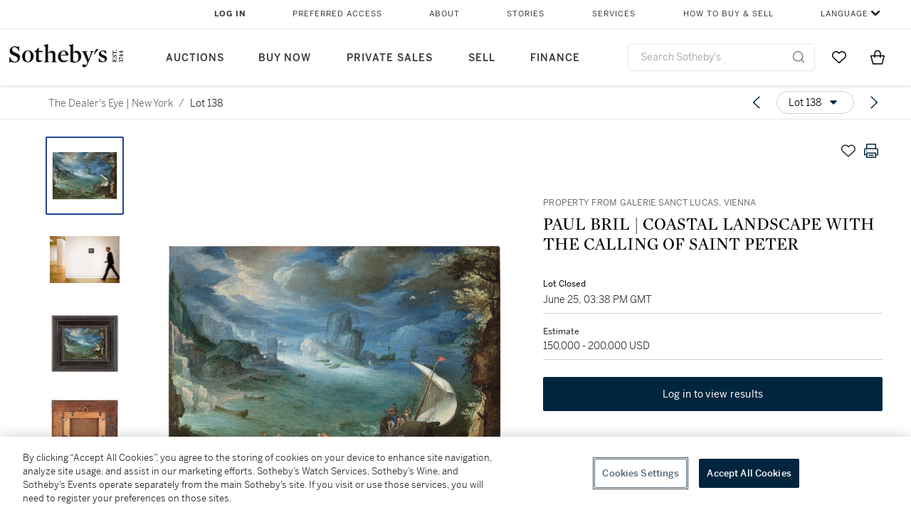

--- FILE ---
content_type: text/html; charset=utf-8
request_url: https://www.sothebys.com/en/buy/auction/2020/the-dealers-eye-new-york/paul-bril-coastal-landscape-with-the-calling-of
body_size: 57836
content:
<!DOCTYPE html><html lang="en"><head><meta charSet="utf-8"/><meta name="viewport" content="width=device-width, initial-scale=1, shrink-to-fit=no"/><title>PAUL BRIL  |  COASTAL LANDSCAPE WITH THE CALLING OF SAINT PETER | The Dealer&#x27;s Eye | New York | 2020 | Sotheby&#x27;s</title><link href="https://www.sothebys.com/buy/f0005b1e-732a-466a-a6b1-cda7773e2eca/lots/99658c72-56fc-496e-b18d-eb6eee0709dd" rel="canonical"/><meta content="&lt;p&gt;Property from Galerie Sanct Lucas, Vienna&lt;/p&gt;&lt;p&gt;PAUL BRIL&lt;/p&gt;&lt;p&gt;Antwerp circa 1554 - 1626 Rome&lt;/p&gt;&lt;p&gt;&lt;em&gt;COASTAL LANDSCAPE WITH THE CALLING OF SAINT PETER" name="description"/><meta content="PAUL BRIL  |  COASTAL LANDSCAPE WITH THE CALLING OF SAINT PETER | The Dealer&#x27;s Eye | New York | 2020 | Sotheby&#x27;s" property="og:title"/><meta content="&lt;p&gt;Property from Galerie Sanct Lucas, Vienna&lt;/p&gt;&lt;p&gt;PAUL BRIL&lt;/p&gt;&lt;p&gt;Antwerp circa 1554 - 1626 Rome&lt;/p&gt;&lt;p&gt;&lt;em&gt;COASTAL LANDSCAPE WITH THE CALLING OF SAINT PETER&lt;/em&gt;&lt;/p&gt;&lt;p&gt;&lt;br&gt;&lt;/p&gt;&lt;p&gt;signed and dated lower right:&amp;nbsp;&lt;em&gt;P. brilli / 1594&lt;/em&gt;&lt;/p&gt;&lt;p&gt;oil on copper&lt;/p&gt;&lt;p&gt;unframed: 5⅜ x 7¼ in.; 13.5 x 18.2 cm.&lt;/p&gt;&lt;p&gt;framed&lt;strong&gt;:&lt;/strong&gt;&amp;nbsp;&amp;nbsp;10 x 12 in.; 25.1 x 29.5 cm.&amp;nbsp;&lt;/p&gt;" property="og:description"/><meta content="https://sothebys-md.brightspotcdn.com/dims4/default/5350781/2147483647/strip/true/crop/2000x1524+0+0/resize/1024x780!/quality/90/?url=http%3A%2F%2Fsothebys-brightspot.s3.amazonaws.com%2Fmedia-desk%2Fb9%2F55%2Fa644b0dc453eaa6c7b13e76bb665%2F127n10511-bl4v4-a.jpg" property="og:image"/><meta content="1024" property="og:image:width"/><meta content="780" property="og:image:height"/><meta content="PAUL BRIL  |  COASTAL LANDSCAPE WITH THE CALLING OF SAINT PETER" property="og:image:alt"/><meta content="Sotheby&#x27;s" property="og:site_name"/><meta content="website:sothebys" property="og:type"/><script type="application/ld+json">{"@context":"https://schema.org","@graph":[{"@type":"WebPage","name":"PAUL BRIL  |  COASTAL LANDSCAPE WITH THE CALLING OF SAINT PETER | The Dealer's Eye | New York | 2020 | Sotheby's","url":"https://www.sothebys.com/buy/f0005b1e-732a-466a-a6b1-cda7773e2eca/lots/99658c72-56fc-496e-b18d-eb6eee0709dd","image":["https://sothebys-md.brightspotcdn.com/dims4/default/71f82a2/2147483647/strip/true/crop/2000x1524+0+0/resize/385x293!/quality/90/?url=http%3A%2F%2Fsothebys-brightspot.s3.amazonaws.com%2Fmedia-desk%2Fb9%2F55%2Fa644b0dc453eaa6c7b13e76bb665%2F127n10511-bl4v4-a.jpg","https://sothebys-md.brightspotcdn.com/dims4/default/fbebecb/2147483647/strip/true/crop/2000x1333+0+0/resize/385x257!/quality/90/?url=http%3A%2F%2Fsothebys-brightspot.s3.amazonaws.com%2Fmedia-desk%2F75%2Fdd%2F2f5e9ead4d38aebfcdd1fb721167%2F127n10511-bl4v4-rs.jpg","https://sothebys-md.brightspotcdn.com/dims4/default/4a2240b/2147483647/strip/true/crop/2000x1712+0+0/resize/385x330!/quality/90/?url=http%3A%2F%2Fsothebys-brightspot.s3.amazonaws.com%2Fmedia-desk%2Fde%2F89%2Fa60928544878a55d450a9c64de1a%2F127n10511-bl4v4.jpg","https://sothebys-md.brightspotcdn.com/dims4/default/7043a96/2147483647/strip/true/crop/2000x1686+0+0/resize/385x325!/quality/90/?url=http%3A%2F%2Fsothebys-brightspot.s3.amazonaws.com%2Fmedia-desk%2F1b%2F4b%2Fc0bf39eb4d058cc5f1f4b1e1743f%2F128n10511-bl4v4.jpg","https://sothebys-md.brightspotcdn.com/dims4/default/f5fa9c6/2147483647/strip/true/crop/1560x948+0+0/resize/385x234!/quality/90/?url=http%3A%2F%2Fsothebys-brightspot.s3.amazonaws.com%2Fmedia-desk%2Ff1%2F54%2Fa31f83e24f8f9275c877b89fc1e9%2F127n10511-bl4v4-detail.jpg"],"breadcrumb":{"@type":"BreadcrumbList","numberOfItems":2,"itemListElement":[{"@type":"ListItem","position":1,"item":{"name":"The Dealer's Eye | New York","@id":"https://www.sothebys.com/buy/f0005b1e-732a-466a-a6b1-cda7773e2eca"}},{"@type":"ListItem","position":2,"item":{"name":"PAUL BRIL  |  COASTAL LANDSCAPE WITH THE CALLING OF SAINT PETER","@id":"https://www.sothebys.com/buy/f0005b1e-732a-466a-a6b1-cda7773e2eca/lots/99658c72-56fc-496e-b18d-eb6eee0709dd"}}]},"mainEntity":{"@type":"WebPageElement","offers":{"@type":"Offer","availability":"https://schema.org/InStock","itemOffered":[{"@type":"Product","name":"PAUL BRIL  |  COASTAL LANDSCAPE WITH THE CALLING OF SAINT PETER | The Dealer's Eye | New York | 2020 | Sotheby's","url":"https://www.sothebys.com/buy/f0005b1e-732a-466a-a6b1-cda7773e2eca/lots/99658c72-56fc-496e-b18d-eb6eee0709dd","description":"Property from Galerie Sanct Lucas, ViennaPAUL BRILAntwerp circa 1554 - 1626 RomeCOASTAL LANDSCAPE WITH THE CALLING OF SAINT PETERsigned and dated lower right:P. brilli / 1594oil on copperunframed: 5⅜ x 7¼ in.; 13.5 x 18.2 cm.framed:10 x 12 in.; 25.1 x 29.5 cm.","productID":"99658c72-56fc-496e-b18d-eb6eee0709dd","itemCondition":""}],"seller":{"@type":"Organization","name":"Sotheby's"}}}}]}</script><link href="https://sothebys-md.brightspotcdn.com/dims4/default/f5fa9c6/2147483647/strip/true/crop/1560x948+0+0/resize/385x234!/quality/90/?url=http%3A%2F%2Fsothebys-brightspot.s3.amazonaws.com%2Fmedia-desk%2Ff1%2F54%2Fa31f83e24f8f9275c877b89fc1e9%2F127n10511-bl4v4-detail.jpg" rel="preload" as="image"/><link href="https://sothebys-md.brightspotcdn.com/dims4/default/7043a96/2147483647/strip/true/crop/2000x1686+0+0/resize/385x325!/quality/90/?url=http%3A%2F%2Fsothebys-brightspot.s3.amazonaws.com%2Fmedia-desk%2F1b%2F4b%2Fc0bf39eb4d058cc5f1f4b1e1743f%2F128n10511-bl4v4.jpg" rel="preload" as="image"/><link href="https://sothebys-md.brightspotcdn.com/dims4/default/4a2240b/2147483647/strip/true/crop/2000x1712+0+0/resize/385x330!/quality/90/?url=http%3A%2F%2Fsothebys-brightspot.s3.amazonaws.com%2Fmedia-desk%2Fde%2F89%2Fa60928544878a55d450a9c64de1a%2F127n10511-bl4v4.jpg" rel="preload" as="image"/><link href="https://sothebys-md.brightspotcdn.com/dims4/default/fbebecb/2147483647/strip/true/crop/2000x1333+0+0/resize/385x257!/quality/90/?url=http%3A%2F%2Fsothebys-brightspot.s3.amazonaws.com%2Fmedia-desk%2F75%2Fdd%2F2f5e9ead4d38aebfcdd1fb721167%2F127n10511-bl4v4-rs.jpg" rel="preload" as="image"/><link href="https://sothebys-md.brightspotcdn.com/dims4/default/71f82a2/2147483647/strip/true/crop/2000x1524+0+0/resize/385x293!/quality/90/?url=http%3A%2F%2Fsothebys-brightspot.s3.amazonaws.com%2Fmedia-desk%2Fb9%2F55%2Fa644b0dc453eaa6c7b13e76bb665%2F127n10511-bl4v4-a.jpg" rel="preload" as="image"/><meta name="next-head-count" content="19"/><meta http-equiv="Content-Language" content="en"/><link rel="icon" type="image/png" href="/favicon-16x16.png"/><link rel="icon" type="image/png" href="/favicon-32x32.png"/><link rel="stylesheet" data-href="https://use.typekit.net/dfs5lfh.css"/><style>@-webkit-keyframes animation-1m36nf7{100%{-webkit-transform:translateX(-5vw);-moz-transform:translateX(-5vw);-ms-transform:translateX(-5vw);transform:translateX(-5vw);}}@keyframes animation-1m36nf7{100%{-webkit-transform:translateX(-5vw);-moz-transform:translateX(-5vw);-ms-transform:translateX(-5vw);transform:translateX(-5vw);}}@-webkit-keyframes animation-ft1o10{0%{-webkit-transform:translateX(-40vw);-moz-transform:translateX(-40vw);-ms-transform:translateX(-40vw);transform:translateX(-40vw);}70%{-webkit-transform:translateX(0vw);-moz-transform:translateX(0vw);-ms-transform:translateX(0vw);transform:translateX(0vw);}98%{-webkit-transform:translateY(-2px);-moz-transform:translateY(-2px);-ms-transform:translateY(-2px);transform:translateY(-2px);}99%{-webkit-transform:translateX(-100vw);-moz-transform:translateX(-100vw);-ms-transform:translateX(-100vw);transform:translateX(-100vw);}100%{-webkit-transform:translateY(0px);-moz-transform:translateY(0px);-ms-transform:translateY(0px);transform:translateY(0px);}}@keyframes animation-ft1o10{0%{-webkit-transform:translateX(-40vw);-moz-transform:translateX(-40vw);-ms-transform:translateX(-40vw);transform:translateX(-40vw);}70%{-webkit-transform:translateX(0vw);-moz-transform:translateX(0vw);-ms-transform:translateX(0vw);transform:translateX(0vw);}98%{-webkit-transform:translateY(-2px);-moz-transform:translateY(-2px);-ms-transform:translateY(-2px);transform:translateY(-2px);}99%{-webkit-transform:translateX(-100vw);-moz-transform:translateX(-100vw);-ms-transform:translateX(-100vw);transform:translateX(-100vw);}100%{-webkit-transform:translateY(0px);-moz-transform:translateY(0px);-ms-transform:translateY(0px);transform:translateY(0px);}}.css-3j849e{position:fixed;top:0px;left:0px;z-index:9998;height:2px;width:100vw;-webkit-transform:translateX(-100vw);-moz-transform:translateX(-100vw);-ms-transform:translateX(-100vw);transform:translateX(-100vw);background-color:#748794;}@-webkit-keyframes animation-1f2tzwt{0%{-webkit-background-position:-800px,0px;background-position:-800px,0px;}100%{-webkit-background-position:800px,0px;background-position:800px,0px;}}@keyframes animation-1f2tzwt{0%{-webkit-background-position:-800px,0px;background-position:-800px,0px;}100%{-webkit-background-position:800px,0px;background-position:800px,0px;}}@-webkit-keyframes animation-gze9rp{0%{-webkit-clip-path:inset(0 0 0 0);clip-path:inset(0 0 0 0);}100%{-webkit-clip-path:inset(0 0 0 100%);clip-path:inset(0 0 0 100%);}}@keyframes animation-gze9rp{0%{-webkit-clip-path:inset(0 0 0 0);clip-path:inset(0 0 0 0);}100%{-webkit-clip-path:inset(0 0 0 100%);clip-path:inset(0 0 0 100%);}}@-webkit-keyframes animation-k19k7a{0%{-webkit-clip-path:inset(0 100% 0 0);clip-path:inset(0 100% 0 0);}100%{-webkit-clip-path:inset(0 0 0 0);clip-path:inset(0 0 0 0);}}@keyframes animation-k19k7a{0%{-webkit-clip-path:inset(0 100% 0 0);clip-path:inset(0 100% 0 0);}100%{-webkit-clip-path:inset(0 0 0 0);clip-path:inset(0 0 0 0);}}.css-k008qs{display:-webkit-box;display:-webkit-flex;display:-ms-flexbox;display:flex;}.css-1yuhvjn{margin-top:16px;}.css-d31hgs{width:70%;padding:6px;display:-webkit-box;display:-webkit-flex;display:-ms-flexbox;display:flex;-webkit-user-select:none;-moz-user-select:none;-ms-user-select:none;user-select:none;-webkit-align-items:center;-webkit-box-align:center;-ms-flex-align:center;align-items:center;}@media (max-width: 767px){.css-d31hgs{width:90%;}}@media print{.css-d31hgs{display:none;}}@-webkit-keyframes animation-rcer73{0%{-webkit-transform:translateY(-100%);-moz-transform:translateY(-100%);-ms-transform:translateY(-100%);transform:translateY(-100%);}100%{-webkit-transform:translateY(0%);-moz-transform:translateY(0%);-ms-transform:translateY(0%);transform:translateY(0%);}}@keyframes animation-rcer73{0%{-webkit-transform:translateY(-100%);-moz-transform:translateY(-100%);-ms-transform:translateY(-100%);transform:translateY(-100%);}100%{-webkit-transform:translateY(0%);-moz-transform:translateY(0%);-ms-transform:translateY(0%);transform:translateY(0%);}}@-webkit-keyframes animation-1oihdh6{0%{-webkit-transform:translateY(0%);-moz-transform:translateY(0%);-ms-transform:translateY(0%);transform:translateY(0%);}100%{-webkit-transform:translateY(-100%);-moz-transform:translateY(-100%);-ms-transform:translateY(-100%);transform:translateY(-100%);}}@keyframes animation-1oihdh6{0%{-webkit-transform:translateY(0%);-moz-transform:translateY(0%);-ms-transform:translateY(0%);transform:translateY(0%);}100%{-webkit-transform:translateY(-100%);-moz-transform:translateY(-100%);-ms-transform:translateY(-100%);transform:translateY(-100%);}}h1,h2,h3,h4,h5,h6,p,a,li,button,th,td{color:#333333;}body{font-family:benton-sans,sans-serif;}.css-g38yz4{overflow:hidden;display:-webkit-box;-webkit-box-orient:vertical;-webkit-line-clamp:10;color:#000000;}@media (max-width: 767px){.css-g38yz4{-webkit-line-clamp:16;}}.css-ycy229{position:fixed;top:0px;left:0px;right:0px;z-index:3000;}.css-6we575{width:100%;max-width:1920px;margin:auto;height:100%;display:grid;grid-template-columns:minmax(420px,auto) 533px;grid-column-gap:24px;grid-template-rows:48px minmax(750px,70vh) auto auto auto;grid-template-areas:'NavHeader NavHeader' 'Carousel PlaceBid' 'LotInfo PlaceBid' 'CatalogueNote CatalogueNote' 'RecommendedItems RecommendedItems';-webkit-align-items:start;-webkit-box-align:start;-ms-flex-align:start;align-items:start;}@media (max-width:980px){.css-6we575{grid-template-columns:minmax(0px,auto);grid-column-gap:0px;grid-template-rows:50px 56px auto auto auto auto auto;grid-template-areas:'NavHeader' 'Header' 'Carousel' 'PlaceBid' 'LotInfo' 'CatalogueNote' 'RecommendedItems';}}.css-1ljlvai{grid-area:NavHeader;height:100%;padding:8px 32px 8px 62px;border-bottom:1px solid #e7e7e7;}@media (max-width:980px){.css-1ljlvai{display:none;}}.css-1762j8h{display:none;-webkit-align-items:center;-webkit-box-align:center;-ms-flex-align:center;align-items:center;height:100%;padding-left:16px;}@media (max-width:980px){.css-1762j8h{grid-area:NavHeader;display:-webkit-box;display:-webkit-flex;display:-ms-flexbox;display:flex;}}.css-uxiebx{display:none;}@media (max-width:980px){.css-uxiebx{grid-area:Header;display:-webkit-box;display:-webkit-unset;display:-ms-unsetbox;display:unset;}}.css-svczye{margin:8px 12px;display:-webkit-box;display:-webkit-flex;display:-ms-flexbox;display:flex;-webkit-box-pack:justify;-webkit-justify-content:space-between;justify-content:space-between;}.css-1f6qhvw{grid-area:Carousel;height:100%;}.css-wtqily{grid-area:PlaceBid;height:100%;z-index:2;}.css-ma42pn{grid-area:LotInfo;word-break:break-word;margin:24px 0 16px 64px;}@media (min-width:980px){.css-ma42pn{border-top:1px solid #cecece;}}@media (max-width:980px){.css-ma42pn{margin:24px 16px;}}.css-1poeprp{grid-area:CatalogueNote;}.css-1l1jptx{grid-area:RecommendedItems;padding-left:16px;}.css-w6hyqn{display:none;overflow:hidden;z-index:99;width:100%;max-height:100px;position:fixed;left:0px;top:0px;opacity:1;padding:0px 24px;background-color:#ffffff;box-shadow:0 2px 4px 0 rgba(0, 0, 0, 0.1);}@media (max-width:1024px){.css-w6hyqn{padding:0px;}}.css-1l5xqdr{display:-webkit-box;display:-webkit-flex;display:-ms-flexbox;display:flex;-webkit-align-items:center;-webkit-box-align:center;-ms-flex-align:center;align-items:center;-webkit-box-pack:justify;-webkit-justify-content:space-between;justify-content:space-between;padding:16px 18px 10px;}@media (max-width:768px){.css-1l5xqdr{padding:16px 8px 10px;}}.css-1mervjy{display:-webkit-box;display:-webkit-flex;display:-ms-flexbox;display:flex;-webkit-align-items:center;-webkit-box-align:center;-ms-flex-align:center;align-items:center;overflow:hidden;}.css-7b7xv0{width:64px;min-width:64px;height:64px;overflow:hidden;}.css-egew9l{display:-webkit-box;display:-webkit-flex;display:-ms-flexbox;display:flex;-webkit-flex-direction:column;-ms-flex-direction:column;flex-direction:column;padding-left:24px;overflow:hidden;}@media (max-width:768px){.css-egew9l{display:none;}}.css-iqyuzw{display:-webkit-box;display:-webkit-flex;display:-ms-flexbox;display:flex;margin-left:16px;}.css-68zbsl{width:auto;}.css-1qh7smx{text-align:center;object-fit:contain;width:100%;height:100%;max-height:380px;max-width:300px;}.css-1on497r{overflow:hidden;overflow-wrap:break-word;word-break:break-word;-webkit-line-clamp:calc(1);display:-webkit-box;-webkit-box-orient:vertical;}.css-2v1h2i{display:-webkit-box;display:-webkit-flex;display:-ms-flexbox;display:flex;-webkit-box-pack:justify;-webkit-justify-content:space-between;justify-content:space-between;}@media (max-width:980px){.css-2v1h2i{display:none;}}.css-589stn{display:none;}@media (max-width:980px){.css-589stn{display:-webkit-box;display:-webkit-unset;display:-ms-unsetbox;display:unset;}}.css-ytumd6{-webkit-text-decoration:none;text-decoration:none;}.css-utab25{color:#6b6b6b;}.css-utab25:focus{outline:2px none #317aad;outline-offset:4px;outline-style:auto;}.css-18nuwk1{overflow:hidden;text-overflow:ellipsis;white-space:nowrap;color:#6b6b6b;}.css-18nuwk1:focus{outline:2px none #317aad;outline-offset:4px;outline-style:auto;}.css-18nuwk1:hover{cursor:pointer;}.css-18nuwk1 >*{-webkit-text-decoration:none;text-decoration:none;}.css-z3c84d{color:#6b6b6b;margin-left:8px;margin-right:8px;}.css-2svovr{overflow:hidden;text-overflow:ellipsis;white-space:nowrap;min-width:64px;color:#292929;}.css-2svovr:focus{outline:2px none #317aad;outline-offset:4px;outline-style:auto;}.css-uvab46{border-width:0px;width:40px;min-width:40px;height:32px;}.css-apepos{margin:0 8px;}.css-k1oqwg #LotNavigationDropdown_actions{overflow:auto;border:1px solid #e7e7e7;border-radius:4px;max-height:416px;margin-top:4px;max-width:90vw;min-width:483px;}@media (max-width: 767px){.css-k1oqwg #LotNavigationDropdown_actions{margin-left:-48px;max-width:94vw;min-width:0px;}}.css-k1oqwg #LotNavigationDropdown_button{width:100%;padding-left:16px;padding-right:16px;border-radius:20px;height:32px;}.css-u4p24i{display:-webkit-box;display:-webkit-flex;display:-ms-flexbox;display:flex;-webkit-flex-direction:row;-ms-flex-direction:row;flex-direction:row;-webkit-align-items:center;-webkit-box-align:center;-ms-flex-align:center;align-items:center;}.css-aswqrt{margin-left:auto;margin-right:auto;color:#000000;}.css-15fzge{margin-left:4px;}.css-w9b8lb{display:-webkit-box;display:-webkit-flex;display:-ms-flexbox;display:flex;-webkit-align-items:center;-webkit-box-align:center;-ms-flex-align:center;align-items:center;-webkit-box-pack:end;-ms-flex-pack:end;-webkit-justify-content:flex-end;justify-content:flex-end;grid-gap:8px;}@media (max-width: 767px){.css-w9b8lb{display:none;}}.css-1wucctp{display:-webkit-box;display:-webkit-flex;display:-ms-flexbox;display:flex;-webkit-align-items:center;-webkit-box-align:center;-ms-flex-align:center;align-items:center;-webkit-box-pack:end;-ms-flex-pack:end;-webkit-justify-content:flex-end;justify-content:flex-end;grid-gap:8px;}@media (min-width:768px){.css-1wucctp{display:none;}}.css-1cducoa{color:#00253e;}.css-rnm3nx{position:absolute;-webkit-transition:500ms ease 0ms opacity;transition:500ms ease 0ms opacity;opacity:1;color:#292929;}.css-18dmsqr{position:absolute;-webkit-transition:500ms ease 0ms opacity;transition:500ms ease 0ms opacity;opacity:0;color:#dd2415;}.css-1kw4td7{color:#292929;-webkit-transform:rotate(90deg);-moz-transform:rotate(90deg);-ms-transform:rotate(90deg);transform:rotate(90deg);}.css-4zoi2w{display:-webkit-box;display:-webkit-flex;display:-ms-flexbox;display:flex;-webkit-box-pack:center;-ms-flex-pack:center;-webkit-justify-content:center;justify-content:center;height:100%;padding:24px 0 33px 0;}@media (max-width:1225px){.css-4zoi2w{display:none;}}.css-dllwl0{object-fit:contain;margin-left:auto;margin-right:auto;max-width:100%;-webkit-transition:100ms cubic-bezier(0.5, 0, 1, 1) 0ms opacity;transition:100ms cubic-bezier(0.5, 0, 1, 1) 0ms opacity;max-height:100%;opacity:100;margin:auto;}@media (max-width:980px){.css-dllwl0{max-height:420px;margin:auto;}}.css-1o8pv66{padding:28px 40px 0 16px;height:100%;}@media (max-width:980px){.css-1o8pv66{padding:0;}}.css-hob81v{top:21px;width:100%;overflow:visible;display:-webkit-box;display:-webkit-flex;display:-ms-flexbox;display:flex;-webkit-flex-direction:column;-ms-flex-direction:column;flex-direction:column;position:static;-webkit-transition:500ms ease 0ms all;transition:500ms ease 0ms all;position:-webkit-sticky;position:sticky;}@media (max-width:980px){.css-hob81v{padding:0 16px 16px 16px;height:auto;min-height:0;}}.css-1sdfita{padding:24px 0;margin:auto 0;-webkit-transition:500ms ease 0ms all;transition:500ms ease 0ms all;}@media (max-width:980px){.css-1sdfita{border-top:1px solid #e7e7e7;padding:8px 0;margin:24px 0 24px 0;}}.css-1eeqv7n{width:100%;border-bottom:0px solid #e7e7e7;padding-bottom:8px;}.css-14ifmlq{margin-bottom:24px;}@media (max-width:980px){.css-14ifmlq{display:none;}}.css-542wex{word-break:break-word;}.css-8atqhb{width:100%;}.css-19idom{margin-bottom:8px;}.css-1gsrsjw{z-index:2;display:-webkit-box;display:-webkit-flex;display:-ms-flexbox;display:flex;-webkit-flex-direction:column;-ms-flex-direction:column;flex-direction:column;-webkit-box-pack:center;-ms-flex-pack:center;-webkit-justify-content:center;justify-content:center;min-width:100%;opacity:1;-webkit-animation-duration:500ms;animation-duration:500ms;-webkit-animation-fill-mode:forwards;animation-fill-mode:forwards;-webkit-animation-timing-function:ease-in;animation-timing-function:ease-in;-webkit-animation-direction:normal;animation-direction:normal;}.css-1wrfq4b{display:-webkit-box;display:-webkit-flex;display:-ms-flexbox;display:flex;-webkit-flex-direction:column;-ms-flex-direction:column;flex-direction:column;position:relative;height:100%;-webkit-box-pack:justify;-webkit-justify-content:space-between;justify-content:space-between;}.css-5cm1aq{color:#000000;}.css-13x2r2t{margin-top:2px;color:#333333;}.css-7xm451{width:100%;display:-webkit-box;display:-webkit-flex;display:-ms-flexbox;display:flex;-webkit-box-pack:start;-ms-flex-pack:start;-webkit-justify-content:flex-start;justify-content:flex-start;background-color:#cecece;height:1px;margin-top:8px;}.css-yhri78{background-color:#dd2415;width:calc(100% - 100%);}.css-10118l7{color:#292929;}.css-137o4wl{font-weight:400!important;color:#292929;}.css-samn2{margin-top:8px;margin-bottom:16px;background-color:#cecece;height:1px;width:100%;}.css-2vp4xc{display:-webkit-box;display:-webkit-flex;display:-ms-flexbox;display:flex;-webkit-box-pack:justify;-webkit-justify-content:space-between;justify-content:space-between;-webkit-box-flex-wrap:wrap;-webkit-flex-wrap:wrap;-ms-flex-wrap:wrap;flex-wrap:wrap;-webkit-align-items:center;-webkit-box-align:center;-ms-flex-align:center;align-items:center;margin:40px 0;}@media (max-width:980px){.css-2vp4xc{margin-top:0px;}}@media (max-width: 767px){.css-2vp4xc{margin-bottom:16px;}}.css-b1yv46{font-size:24px!important;font-weight:700!important;color:#000000;display:-webkit-box;display:-webkit-flex;display:-ms-flexbox;display:flex;-webkit-box-flex:1;-webkit-flex-grow:1;-ms-flex-positive:1;flex-grow:1;white-space:nowrap;}.css-1ryhgg2{display:-webkit-box;display:-webkit-flex;display:-ms-flexbox;display:flex;-webkit-align-items:center;-webkit-box-align:center;-ms-flex-align:center;align-items:center;-webkit-box-flex-wrap:wrap;-webkit-flex-wrap:wrap;-ms-flex-wrap:wrap;flex-wrap:wrap;-webkit-box-pack:end;-ms-flex-pack:end;-webkit-justify-content:flex-end;justify-content:flex-end;}@media (max-width: 767px){.css-1ryhgg2{display:none;}}.css-i41z8b{display:none;}@media (max-width: 767px){.css-i41z8b{display:-webkit-box;display:-webkit-flex;display:-ms-flexbox;display:flex;padding-bottom:16px;-webkit-align-items:center;-webkit-box-align:center;-ms-flex-align:center;align-items:center;-webkit-box-flex-wrap:wrap;-webkit-flex-wrap:wrap;-ms-flex-wrap:wrap;flex-wrap:wrap;}}.css-1aw519d{font-size:16px;line-height:24px;font-family:benton-sans,sans-serif;color:#000000;}.css-1aw519d a{font-weight:400;-webkit-text-decoration:none;text-decoration:none;color:#333333;}.css-1aw519d a:visited{color:#333333;}.css-1aw519d a:hover{border-bottom:1px solid #333333;}.css-1aw519d strong{font-weight:600;}.css-1aw519d em{font-style:italic;}.css-1aw519d u{-webkit-text-decoration:underline;text-decoration:underline;}.css-1aw519d sub{vertical-align:sub;font-size:75%;}.css-1aw519d sup{vertical-align:super;font-size:75%;}.css-1aw519d ul{list-style:disc inside none;}.css-1aw519d ol{list-style:decimal inside none;}.css-r6e2mi{font-weight:600!important;text-transform:capitalize;margin-top:16px;margin-bottom:8px;}.css-o5hob9{display:-webkit-box;display:-webkit-flex;display:-ms-flexbox;display:flex;-webkit-box-pack:justify;-webkit-justify-content:space-between;justify-content:space-between;-webkit-align-items:center;-webkit-box-align:center;-ms-flex-align:center;align-items:center;width:100%;background:transparent;border:0 none transparent;padding:0;}.css-o5hob9:focus{outline:2px none #317aad;outline-offset:1px;outline-style:auto;overflow:hidden;}.css-o5hob9:hover{cursor:pointer;}.css-12efcmn{position:absolute;}.css-dm37tw{-webkit-transition:500ms ease 0ms -webkit-transform;transition:500ms ease 0ms transform;-webkit-transform:rotate(90deg);-moz-transform:rotate(90deg);-ms-transform:rotate(90deg);transform:rotate(90deg);}.css-1fes8lf{font-size:16px;line-height:24px;font-family:benton-sans,sans-serif;color:#000000;margin-top:16px;}.css-1fes8lf a{font-weight:400;-webkit-text-decoration:none;text-decoration:none;color:#333333;}.css-1fes8lf a:visited{color:#333333;}.css-1fes8lf a:hover{border-bottom:1px solid #333333;}.css-1fes8lf strong{font-weight:600;}.css-1fes8lf em{font-style:italic;}.css-1fes8lf u{-webkit-text-decoration:underline;text-decoration:underline;}.css-1fes8lf sub{vertical-align:sub;font-size:75%;}.css-1fes8lf sup{vertical-align:super;font-size:75%;}.css-1fes8lf ul{list-style:disc inside none;}.css-1fes8lf ol{list-style:decimal inside none;}.css-1m2it9n{max-width:100%;position:relative;left:50%;right:50%;margin-left:-50%;margin-right:-50%;}.css-fzq92z{font-weight:500!important;color:#6b6b6b;margin-bottom:8px;}.css-qih3n9{-webkit-transition:500ms ease 0ms -webkit-transform;transition:500ms ease 0ms transform;-webkit-transform:rotate(0deg);-moz-transform:rotate(0deg);-ms-transform:rotate(0deg);transform:rotate(0deg);}@-webkit-keyframes animation-ebjc1k{0%{opacity:0;}70%{opacity:0.7;}100%{opacity:1;}}@keyframes animation-ebjc1k{0%{opacity:0;}70%{opacity:0.7;}100%{opacity:1;}}@-webkit-keyframes animation-1iqg48{0%{-webkit-transform:translateX(-100%);-moz-transform:translateX(-100%);-ms-transform:translateX(-100%);transform:translateX(-100%);}100%{-webkit-transform:translateX(0%);-moz-transform:translateX(0%);-ms-transform:translateX(0%);transform:translateX(0%);}}@keyframes animation-1iqg48{0%{-webkit-transform:translateX(-100%);-moz-transform:translateX(-100%);-ms-transform:translateX(-100%);transform:translateX(-100%);}100%{-webkit-transform:translateX(0%);-moz-transform:translateX(0%);-ms-transform:translateX(0%);transform:translateX(0%);}}@-webkit-keyframes animation-ptkdgw{0%{-webkit-transform:translateX(0%);-moz-transform:translateX(0%);-ms-transform:translateX(0%);transform:translateX(0%);}100%{-webkit-transform:translateX(-100%);-moz-transform:translateX(-100%);-ms-transform:translateX(-100%);transform:translateX(-100%);}}@keyframes animation-ptkdgw{0%{-webkit-transform:translateX(0%);-moz-transform:translateX(0%);-ms-transform:translateX(0%);transform:translateX(0%);}100%{-webkit-transform:translateX(-100%);-moz-transform:translateX(-100%);-ms-transform:translateX(-100%);transform:translateX(-100%);}}@-webkit-keyframes animation-jhn00i{0%{opacity:0.2;-webkit-transform:scale(0.66, 0.66);-moz-transform:scale(0.66, 0.66);-ms-transform:scale(0.66, 0.66);transform:scale(0.66, 0.66);}25%{opacity:1;-webkit-transform:scale(1, 1);-moz-transform:scale(1, 1);-ms-transform:scale(1, 1);transform:scale(1, 1);}50%{opacity:1;-webkit-transform:scale(1, 1);-moz-transform:scale(1, 1);-ms-transform:scale(1, 1);transform:scale(1, 1);}75%{opacity:0.2;-webkit-transform:scale(0.66, 0.66);-moz-transform:scale(0.66, 0.66);-ms-transform:scale(0.66, 0.66);transform:scale(0.66, 0.66);}100%{opacity:0.2;-webkit-transform:scale(0.66, 0.66);-moz-transform:scale(0.66, 0.66);-ms-transform:scale(0.66, 0.66);transform:scale(0.66, 0.66);}}@keyframes animation-jhn00i{0%{opacity:0.2;-webkit-transform:scale(0.66, 0.66);-moz-transform:scale(0.66, 0.66);-ms-transform:scale(0.66, 0.66);transform:scale(0.66, 0.66);}25%{opacity:1;-webkit-transform:scale(1, 1);-moz-transform:scale(1, 1);-ms-transform:scale(1, 1);transform:scale(1, 1);}50%{opacity:1;-webkit-transform:scale(1, 1);-moz-transform:scale(1, 1);-ms-transform:scale(1, 1);transform:scale(1, 1);}75%{opacity:0.2;-webkit-transform:scale(0.66, 0.66);-moz-transform:scale(0.66, 0.66);-ms-transform:scale(0.66, 0.66);transform:scale(0.66, 0.66);}100%{opacity:0.2;-webkit-transform:scale(0.66, 0.66);-moz-transform:scale(0.66, 0.66);-ms-transform:scale(0.66, 0.66);transform:scale(0.66, 0.66);}}@-webkit-keyframes animation-vh3mck{0%{-webkit-transform:translateY(7vh);-moz-transform:translateY(7vh);-ms-transform:translateY(7vh);transform:translateY(7vh);}100%{-webkit-transform:translateY(0vh);-moz-transform:translateY(0vh);-ms-transform:translateY(0vh);transform:translateY(0vh);}}@keyframes animation-vh3mck{0%{-webkit-transform:translateY(7vh);-moz-transform:translateY(7vh);-ms-transform:translateY(7vh);transform:translateY(7vh);}100%{-webkit-transform:translateY(0vh);-moz-transform:translateY(0vh);-ms-transform:translateY(0vh);transform:translateY(0vh);}}@-webkit-keyframes animation-5559a5{0%{-webkit-transform:translateY(7vh);-moz-transform:translateY(7vh);-ms-transform:translateY(7vh);transform:translateY(7vh);}100%{-webkit-transform:translateY(20vh);-moz-transform:translateY(20vh);-ms-transform:translateY(20vh);transform:translateY(20vh);}}@keyframes animation-5559a5{0%{-webkit-transform:translateY(7vh);-moz-transform:translateY(7vh);-ms-transform:translateY(7vh);transform:translateY(7vh);}100%{-webkit-transform:translateY(20vh);-moz-transform:translateY(20vh);-ms-transform:translateY(20vh);transform:translateY(20vh);}}</style><script src="https://sli.prod.sothelabs.com/sli-latest.js"></script><script>
                window.SLI = new Sli("bidclient", "prod");
                if (window.SLI && window.SLI.startTimer) {
                  window.SLI.startTimer("load_ldp")
                };
              </script><script>window.TIER = "production"</script><script>window.BRIGHTSPOT_IMAGE_PREFIX = "https://dam.sothebys.com/dam/image/"</script><script>window.VIKING_SUBSCRIPTIONS_URL = "wss://subscriptions.prod.sothelabs.com"</script><script>window.VIKING_SUBSCRIPTIONS_URL_V2 = "wss://clientapi-ws.prod.sothelabs.com/graphql"</script><script>window.CLIENTAPI_GRAPHQL_BROWSER_URL = "https://clientapi.prod.sothelabs.com/graphql"</script><script>window.VIKING_TRANSACTIONL_URL = "https://www.sothebys.com/buy/register"</script><script>window.MY_ACCOUNT_URL = "https://www.sothebys.com/my-account"</script><script>window.ALGOLIA_APP_ID = "KAR1UEUPJD"</script><script>window.ALGOLIA_INDEX_NAME = "prod_lots"</script><script>window.AUTH0_TENANT = "undefined"</script><script>window.AUTH0_CLIENT_ID = "LvmVnUg1l5tD5x40KydzKJAOBTXjESPn"</script><script>window.AUTH0_AUDIENCE = "https://customer.api.sothebys.com"</script><script>window.AUTH0_DOMAIN = "undefined"</script><script>window.AUTH0_CUSTOM_DOMAIN = "accounts.sothebys.com"</script><script>window.AUTH0_TOKEN_NAMESPACE = "undefined"</script><script>window.AUTH0_REDIRECT_URL_PATH = "/buy"</script><script>window.AEM_LOGIN_URL = "https://www.sothebys.com/api/auth0login?forceLogin=Y&resource="</script><script>window.NODE_ENV = "production"</script><script>window.BSP_AUCTION_RICH_CONTENT_URL = "https://www.sothebys.com/catalogue/"</script><script>window.BSP_LOT_IFRAME_URL = "https://www.sothebys.com/bsp-api/lot/details?itemId="</script><script>window.AUCTION_ROOM_URL = "https://www.sothebys.com"</script><script>window.BRIGHTCOVE_TOKEN = "undefined"</script><script>window.SENTRY_DSN = "https://fdb3c271a2b483632c2542eb170b5ea9@o142289.ingest.sentry.io/4505873427857408"</script><script>window.ONETRUST_KEY = "7754d653-fe9e-40b1-b526-f0bb1a6ea107"</script><script>window.URL_STB_GLOBAL = "https://www.sothebys.com/etc/designs/shared/js/stb-global.js"</script><script src="https://cdn-ukwest.onetrust.com/scripttemplates/otSDKStub.js" data-domain-script="7754d653-fe9e-40b1-b526-f0bb1a6ea107"></script><script src="https://www.sothebys.com/etc/designs/shared/js/stb-global.js"></script><script>
                !(function () {
                  // If the real analytics.js is already on the page return.

                  // If the snippet was invoked already show an error.

                  // Invoked flag, to make sure the snippet
                  // is never invoked twice.

                  // A list of the methods in Analytics.js to stub.

                  // Define a factory to create stubs. These are placeholders
                  // for methods in Analytics.js so that you never have to wait
                  // for it to load to actually record data. The method is
                  // stored as the first argument, so we can replay the data.

                  // For each of our methods, generate a queueing stub.

                  // Define a method to load Analytics.js from our CDN,
                  // and that will be sure to only ever load it once.

                  // Create an async script element based on your key.

                  //cdn.segment.com/analytics.js/v1/'

                  // Insert our script next to the first script element.

                  // Add a version to keep track of what's in the wild.

                  // Load Analytics.js with your key, which will automatically
                  // load the tools you've enabled for your account. Boosh!
                  // analytics.load("YOUR_WRITE_KEY", options);

                  // Create a queue, but don't obliterate an existing one!
                  var analytics = window.analytics = window.analytics || [];

                  // If the real analytics.js is already on the page return.
                  if (analytics.initialize) return;

                  // If the snippet was invoked already show an error.
                  if (analytics.invoked) {
                    if (window.console && console.error) {
                      console.error('Segment snippet included twice.');
                    }
                    return;
                  }

                  // Invoked flag, to make sure the snippet
                  // is never invoked twice.
                  analytics.invoked = true;

                  // A list of the methods in Analytics.js to stub.
                  analytics.methods = [
                    'trackSubmit',
                    'trackClick',
                    'trackLink',
                    'trackForm',
                    'pageview',
                    'identify',
                    'reset',
                    'group',
                    'track',
                    'ready',
                    'alias',
                    'debug',
                    'page',
                    'once',
                    'off',
                    'on',
                    'addSourceMiddleware'
                  ];

                  // Define a factory to create stubs. These are placeholders
                  // for methods in Analytics.js so that you never have to wait
                  // for it to load to actually record data. The `method` is
                  // stored as the first argument, so we can replay the data.
                  analytics.factory = function(method){
                    return function(){
                      var args = Array.prototype.slice.call(arguments);
                      args.unshift(method);
                      analytics.push(args);
                      return analytics;
                    };
                  };

                  // For each of our methods, generate a queueing stub.
                  for (var i = 0; i < analytics.methods.length; i++) {
                    var key = analytics.methods[i];
                    analytics[key] = analytics.factory(key);
                  }

                  // Define a method to load Analytics.js from our CDN,
                  // and that will be sure to only ever load it once.
                  analytics.load = function(key, options){
                    // Create an async script element based on your key.
                    var script = document.createElement('script');
                    script.type = 'text/javascript';
                    script.async = true;
                    script.src = 'https://cdn.segment.com/analytics.js/v1/'
                      + key + '/analytics.min.js';

                    // Insert our script next to the first script element.
                    var first = document.getElementsByTagName('script')[0];
                    first.parentNode.insertBefore(script, first);
                    analytics._loadOptions = options;
                  };

                  // Add a version to keep track of what's in the wild.
                  analytics.SNIPPET_VERSION = '4.1.0';

                  // Load Analytics.js with your key, which will automatically
                  // load the tools you've enabled for your account. Boosh!
                  // analytics.load("YOUR_WRITE_KEY", options);
                })();
              </script><script>
              window.OptanonWrapper = function() {
                var segmentApiKey = "3DPSfpG4OjRBGEMqXhG0ZZsFghihTZso";

                if (window.SothebysShared && window.SothebysShared.findSegmentIntegrations) {
                  window.SothebysShared.findSegmentIntegrations(segmentApiKey).then(function (integrations) {
                    if (typeof analytics !== 'undefined' && typeof analytics.load === 'function') {
                      analytics.load(segmentApiKey, { integrations: integrations })
                    }
                  });

                  function onOneTrustChanged() {
                    window.location.reload();
                  }

                  window.addEventListener('OTConsentApplied', onOneTrustChanged);
                }
              }
            </script><link rel="preload" href="/buy/_next/static/css/2938d8954da231e8.css" as="style"/><link rel="stylesheet" href="/buy/_next/static/css/2938d8954da231e8.css" data-n-g=""/><noscript data-n-css=""></noscript><script defer="" nomodule="" src="/buy/_next/static/chunks/polyfills-42372ed130431b0a.js"></script><script src="/buy/_next/static/chunks/webpack-41e4e2d1eb0c0667.js" defer=""></script><script src="/buy/_next/static/chunks/framework-8fb788e92ed91627.js" defer=""></script><script src="/buy/_next/static/chunks/main-c9b8403de4d43e67.js" defer=""></script><script src="/buy/_next/static/chunks/pages/_app-4245c3863c222740.js" defer=""></script><script src="/buy/_next/static/chunks/4c7eed1c-84f1d5ec87c55f10.js" defer=""></script><script src="/buy/_next/static/chunks/051308b0-b6864b2a63245119.js" defer=""></script><script src="/buy/_next/static/chunks/3bd14476-8c2aa147980a0185.js" defer=""></script><script src="/buy/_next/static/chunks/915-1ac8c5c7d740edb9.js" defer=""></script><script src="/buy/_next/static/chunks/106-24e896ed9f291f87.js" defer=""></script><script src="/buy/_next/static/chunks/971-cf4d84268c254eae.js" defer=""></script><script src="/buy/_next/static/chunks/474-de3c9adf46ca5835.js" defer=""></script><script src="/buy/_next/static/chunks/777-1a9548b214ccd9b5.js" defer=""></script><script src="/buy/_next/static/chunks/930-6a1f772085f38085.js" defer=""></script><script src="/buy/_next/static/chunks/287-84527cb7ee33e552.js" defer=""></script><script src="/buy/_next/static/chunks/pages/LotDetailPageNext-85ef68d36e506a1f.js" defer=""></script><script src="/buy/_next/static/J1lK7RgXAJeaBfq_3UcZn/_buildManifest.js" defer=""></script><script src="/buy/_next/static/J1lK7RgXAJeaBfq_3UcZn/_ssgManifest.js" defer=""></script><link rel="stylesheet" href="https://use.typekit.net/dfs5lfh.css"/></head><body><div id="BrightSpotHeader" data-sothebys-component-url="https://shared.sothebys.com/syndicate?pageComponent=header"></div><div id="root"><div id="__next"><div><div class="css-3j849e"></div><div class="css-ycy229" aria-live="polite"></div><div><div class="css-6we575"><div class="css-w6hyqn" aria-hidden="true"><div class="css-1l5xqdr"><div class="css-1mervjy"><div class="css-7b7xv0"><img class="css-1qh7smx" alt="PAUL BRIL  |  COASTAL LANDSCAPE WITH THE CALLING OF SAINT PETER" sizes="248px" src="https://dam.sothebys.com/dam/image/lot/99658c72-56fc-496e-b18d-eb6eee0709dd/primary/extra_small" srcSet="https://dam.sothebys.com/dam/image/lot/99658c72-56fc-496e-b18d-eb6eee0709dd/primary/extra_small 150w,
https://dam.sothebys.com/dam/image/lot/99658c72-56fc-496e-b18d-eb6eee0709dd/primary/small 385w,
https://dam.sothebys.com/dam/image/lot/99658c72-56fc-496e-b18d-eb6eee0709dd/primary/medium 800w,
https://dam.sothebys.com/dam/image/lot/99658c72-56fc-496e-b18d-eb6eee0709dd/primary/large 1024w,
https://dam.sothebys.com/dam/image/lot/99658c72-56fc-496e-b18d-eb6eee0709dd/primary/extra_large 2048w" width="2048"/></div><div class="css-egew9l"><p class="label-module_label14Medium__uD9e- css-1on497r">138. PAUL BRIL  |  COASTAL LANDSCAPE WITH THE CALLING OF SAINT PETER</p></div></div><div class="css-iqyuzw"><div class="css-68zbsl"><button type="button" aria-disabled="false" class="button-module_buttonLarge__dZdJ6 button-module_button__RiZd- button-module_buttonPrimaryNavy__gutLQ button-module_buttonPrimary__tlsxX">Log in to view results</button></div></div></div></div><div class="css-1ljlvai"><div class="css-2v1h2i"><nav class="col-xs-8 col-sm-8 col-md-8 col-lg-8 css-d31hgs"><a class="css-ytumd6" href="/en/buy/auction/2020/the-dealers-eye-new-york"><span><p class="paragraph-module_paragraph14Regular__Zfr98 css-18nuwk1" aria-label="Go back to auction detail page. The Dealer&#x27;s Eye | New York." data-testid="backToAdpLink">The Dealer&#x27;s Eye | New York</p></span></a><p class="paragraph-module_paragraph14Regular__Zfr98 css-z3c84d" aria-hidden="true">/</p><p class="paragraph-module_paragraph14Regular__Zfr98 css-2svovr" aria-current="page" tabindex="0">Lot 138</p></nav><div class="css-k008qs" data-testid="lotNavigation"><a href="/en/buy/auction/2020/the-dealers-eye-new-york/jean-baptiste-camille-corot-foret-de-fontainebleau"><button type="button" aria-disabled="false" class="css-uvab46 button-module_buttonLarge__dZdJ6 button-module_button__RiZd- button-module_buttonSecondary__Svb9S" aria-label="Previous lot" data-testid="previousLot"><svg xmlns="http://www.w3.org/2000/svg" width="24" height="24" fill="currentColor" aria-label="Chevron Left" viewBox="0 0 24 24"><path fill-rule="evenodd" d="M7 12a.75.75 0 0 1 .228-.539l8-7.75a.75.75 0 1 1 1.044 1.078L8.828 12l7.444 7.211a.75.75 0 1 1-1.044 1.078l-8-7.75A.75.75 0 0 1 7 12" clip-rule="evenodd"></path></svg></button></a><div class="css-apepos" data-testid="lotNavigationDropdown"><div id="LotNavigationDropdown" class="css-k1oqwg dropdown-module_dropdown__BBQ2u" aria-haspopup="true"><div><button id="LotNavigationDropdown_button" type="button" aria-disabled="false" class="button-module_buttonRegularIcon__DTRqn button-module_button__RiZd- button-module_buttonSecondary__Svb9S" aria-label="Options menu" aria-haspopup="true" aria-expanded="false"><div class="css-u4p24i" data-testid="lotDropDown"><p class="paragraph-module_paragraph14Regular__Zfr98 css-aswqrt">Lot 138</p><svg xmlns="http://www.w3.org/2000/svg" width="24" height="24" fill="currentColor" aria-label="Dropdown Form" viewBox="0 0 24 24" class="css-15fzge"><path fill-rule="evenodd" d="M7.307 9.713A.75.75 0 0 1 8 9.25h8a.75.75 0 0 1 .53 1.28l-4 4a.75.75 0 0 1-1.06 0l-4-4a.75.75 0 0 1-.163-.817" clip-rule="evenodd"></path></svg></div></button></div></div></div><a href="/en/buy/auction/2020/the-dealers-eye-new-york/dirck-hals-tric-trac-players"><button type="button" aria-disabled="false" class="css-uvab46 button-module_buttonLarge__dZdJ6 button-module_button__RiZd- button-module_buttonSecondary__Svb9S" aria-label="Next lot" data-testid="nextLot"><svg xmlns="http://www.w3.org/2000/svg" width="24" height="24" fill="currentColor" aria-label="Chevron Right" viewBox="0 0 24 24"><path fill-rule="evenodd" d="M17 12a.75.75 0 0 1-.228.539l-8 7.75a.75.75 0 0 1-1.044-1.078L15.172 12 7.728 4.789A.75.75 0 0 1 8.772 3.71l8 7.75A.75.75 0 0 1 17 12" clip-rule="evenodd"></path></svg></button></a></div></div><div class="css-589stn"><a class="css-ytumd6" href="/en/buy/auction/2020/the-dealers-eye-new-york"><span data-testid="lotBackADPButton"><p class="paragraph-module_paragraph12Regular__8IyUe css-utab25">The Dealer&#x27;s Eye | New York</p></span></a></div></div><div class="css-1762j8h"><div class="css-2v1h2i"><nav class="col-xs-8 col-sm-8 col-md-8 col-lg-8 css-d31hgs"><a class="css-ytumd6" href="/en/buy/auction/2020/the-dealers-eye-new-york"><span><p class="paragraph-module_paragraph14Regular__Zfr98 css-18nuwk1" aria-label="Go back to auction detail page. The Dealer&#x27;s Eye | New York." data-testid="backToAdpLink">The Dealer&#x27;s Eye | New York</p></span></a><p class="paragraph-module_paragraph14Regular__Zfr98 css-z3c84d" aria-hidden="true">/</p><p class="paragraph-module_paragraph14Regular__Zfr98 css-2svovr" aria-current="page" tabindex="0">Lot 138</p></nav><div class="css-k008qs" data-testid="lotNavigation"><a href="/en/buy/auction/2020/the-dealers-eye-new-york/jean-baptiste-camille-corot-foret-de-fontainebleau"><button type="button" aria-disabled="false" class="css-uvab46 button-module_buttonLarge__dZdJ6 button-module_button__RiZd- button-module_buttonSecondary__Svb9S" aria-label="Previous lot" data-testid="previousLot"><svg xmlns="http://www.w3.org/2000/svg" width="24" height="24" fill="currentColor" aria-label="Chevron Left" viewBox="0 0 24 24"><path fill-rule="evenodd" d="M7 12a.75.75 0 0 1 .228-.539l8-7.75a.75.75 0 1 1 1.044 1.078L8.828 12l7.444 7.211a.75.75 0 1 1-1.044 1.078l-8-7.75A.75.75 0 0 1 7 12" clip-rule="evenodd"></path></svg></button></a><div class="css-apepos" data-testid="lotNavigationDropdown"><div id="LotNavigationDropdown" class="css-k1oqwg dropdown-module_dropdown__BBQ2u" aria-haspopup="true"><div><button id="LotNavigationDropdown_button" type="button" aria-disabled="false" class="button-module_buttonRegularIcon__DTRqn button-module_button__RiZd- button-module_buttonSecondary__Svb9S" aria-label="Options menu" aria-haspopup="true" aria-expanded="false"><div class="css-u4p24i" data-testid="lotDropDown"><p class="paragraph-module_paragraph14Regular__Zfr98 css-aswqrt">Lot 138</p><svg xmlns="http://www.w3.org/2000/svg" width="24" height="24" fill="currentColor" aria-label="Dropdown Form" viewBox="0 0 24 24" class="css-15fzge"><path fill-rule="evenodd" d="M7.307 9.713A.75.75 0 0 1 8 9.25h8a.75.75 0 0 1 .53 1.28l-4 4a.75.75 0 0 1-1.06 0l-4-4a.75.75 0 0 1-.163-.817" clip-rule="evenodd"></path></svg></div></button></div></div></div><a href="/en/buy/auction/2020/the-dealers-eye-new-york/dirck-hals-tric-trac-players"><button type="button" aria-disabled="false" class="css-uvab46 button-module_buttonLarge__dZdJ6 button-module_button__RiZd- button-module_buttonSecondary__Svb9S" aria-label="Next lot" data-testid="nextLot"><svg xmlns="http://www.w3.org/2000/svg" width="24" height="24" fill="currentColor" aria-label="Chevron Right" viewBox="0 0 24 24"><path fill-rule="evenodd" d="M17 12a.75.75 0 0 1-.228.539l-8 7.75a.75.75 0 0 1-1.044-1.078L15.172 12 7.728 4.789A.75.75 0 0 1 8.772 3.71l8 7.75A.75.75 0 0 1 17 12" clip-rule="evenodd"></path></svg></button></a></div></div><div class="css-589stn"><a class="css-ytumd6" href="/en/buy/auction/2020/the-dealers-eye-new-york"><span data-testid="lotBackADPButton"><p class="paragraph-module_paragraph12Regular__8IyUe css-utab25">The Dealer&#x27;s Eye | New York</p></span></a></div></div><div class="css-uxiebx"><div class="css-svczye"><div class="css-k008qs"><a href="/en/buy/auction/2020/the-dealers-eye-new-york/jean-baptiste-camille-corot-foret-de-fontainebleau"><button type="button" aria-disabled="false" class="css-uvab46 button-module_buttonLarge__dZdJ6 button-module_button__RiZd- button-module_buttonSecondary__Svb9S" aria-label="Previous lot" data-testid="previousLot"><svg xmlns="http://www.w3.org/2000/svg" width="24" height="24" fill="currentColor" aria-label="Chevron Left" viewBox="0 0 24 24"><path fill-rule="evenodd" d="M7 12a.75.75 0 0 1 .228-.539l8-7.75a.75.75 0 1 1 1.044 1.078L8.828 12l7.444 7.211a.75.75 0 1 1-1.044 1.078l-8-7.75A.75.75 0 0 1 7 12" clip-rule="evenodd"></path></svg></button></a><div class="css-apepos" data-testid="lotNavigationDropdown"><div id="LotNavigationDropdown" class="css-k1oqwg dropdown-module_dropdown__BBQ2u" aria-haspopup="true"><div><button id="LotNavigationDropdown_button" type="button" aria-disabled="false" class="button-module_buttonRegularIcon__DTRqn button-module_button__RiZd- button-module_buttonSecondary__Svb9S" aria-label="Options menu" aria-haspopup="true" aria-expanded="false"><div class="css-u4p24i" data-testid="lotDropDown"><p class="paragraph-module_paragraph14Regular__Zfr98 css-aswqrt">Lot 138</p><svg xmlns="http://www.w3.org/2000/svg" width="24" height="24" fill="currentColor" aria-label="Dropdown Form" viewBox="0 0 24 24" class="css-15fzge"><path fill-rule="evenodd" d="M7.307 9.713A.75.75 0 0 1 8 9.25h8a.75.75 0 0 1 .53 1.28l-4 4a.75.75 0 0 1-1.06 0l-4-4a.75.75 0 0 1-.163-.817" clip-rule="evenodd"></path></svg></div></button></div></div></div><a href="/en/buy/auction/2020/the-dealers-eye-new-york/dirck-hals-tric-trac-players"><button type="button" aria-disabled="false" class="css-uvab46 button-module_buttonLarge__dZdJ6 button-module_button__RiZd- button-module_buttonSecondary__Svb9S" aria-label="Next lot" data-testid="nextLot"><svg xmlns="http://www.w3.org/2000/svg" width="24" height="24" fill="currentColor" aria-label="Chevron Right" viewBox="0 0 24 24"><path fill-rule="evenodd" d="M17 12a.75.75 0 0 1-.228.539l-8 7.75a.75.75 0 0 1-1.044-1.078L15.172 12 7.728 4.789A.75.75 0 0 1 8.772 3.71l8 7.75A.75.75 0 0 1 17 12" clip-rule="evenodd"></path></svg></button></a></div><div class="css-w9b8lb"><button type="button" aria-disabled="false" class="button-module_buttonSmallIcon__NrRV0 button-module_button__RiZd- button-module_buttonTertiary__ApQ-M" aria-label="Save lot" data-testid="saveHeartButton"><svg xmlns="http://www.w3.org/2000/svg" width="24" height="24" fill="currentColor" aria-label="Heart" viewBox="0 0 24 24" class="css-rnm3nx"><path d="M20.335 5.104a5.586 5.586 0 0 0-8.102.001 6 6 0 0 0-.233.253 8 8 0 0 0-.232-.254 5.6 5.6 0 0 0-4.05-1.738 5.6 5.6 0 0 0-4.051 1.738 5.98 5.98 0 0 0-1.662 4.372c.067 1.631.812 3.153 2.092 4.28l7.41 6.685a.75.75 0 0 0 1.005-.001l7.384-6.678c1.287-1.133 2.032-2.655 2.099-4.287a5.97 5.97 0 0 0-1.66-4.37m-1.437 7.539-6.89 6.23-6.913-6.238c-.976-.858-1.542-2.003-1.591-3.22a4.47 4.47 0 0 1 1.242-3.27 4.1 4.1 0 0 1 2.97-1.279 4.1 4.1 0 0 1 2.971 1.28c.274.283.496.574.661.863.267.468 1.036.468 1.303 0 .165-.287.388-.578.662-.864a4.1 4.1 0 0 1 2.972-1.279c1.12 0 2.175.455 2.97 1.28a4.47 4.47 0 0 1 1.242 3.268c-.05 1.22-.615 2.364-1.6 3.229"></path></svg><svg xmlns="http://www.w3.org/2000/svg" width="24" height="24" fill="currentColor" aria-label="Heart" viewBox="0 0 24 24" class="css-18dmsqr"><path d="M20.335 5.104a5.586 5.586 0 0 0-8.102.001 6 6 0 0 0-.233.253 8 8 0 0 0-.232-.254 5.6 5.6 0 0 0-4.05-1.738 5.6 5.6 0 0 0-4.051 1.738 5.98 5.98 0 0 0-1.662 4.372c.067 1.631.812 3.153 2.092 4.28l7.41 6.685a.75.75 0 0 0 1.005-.001l7.384-6.678c1.287-1.133 2.032-2.655 2.099-4.287a5.97 5.97 0 0 0-1.66-4.37"></path></svg></button><button type="button" aria-disabled="false" class="button-module_buttonSmallIcon__NrRV0 button-module_button__RiZd- button-module_buttonTertiary__ApQ-M" aria-label="Print lot details" data-testid="printModal"><svg xmlns="http://www.w3.org/2000/svg" width="24" height="24" fill="currentColor" aria-label="Print" viewBox="0 0 24 24" class="css-1cducoa"><path d="M19.745 8.325h-.75V2.749a.75.75 0 0 0-.75-.749H5.756a.75.75 0 0 0-.75.75v5.575h-.75a2.25 2.25 0 0 0-2.248 2.248v7.114c0 .414.336.75.75.75h2.248v2.813c0 .414.336.75.75.75h12.49a.75.75 0 0 0 .75-.75v-2.814h2.249a.75.75 0 0 0 .75-.749v-7.114c0-1.24-1.01-2.248-2.25-2.248M6.504 3.499h10.992v4.826H6.504zM17.496 20.5H6.504v-4.497h10.992zm2.998-3.564h-1.499v-1.682a.75.75 0 0 0-.75-.75H5.756a.75.75 0 0 0-.75.75v1.682H3.506v-6.364a.75.75 0 0 1 .75-.75h15.489a.75.75 0 0 1 .75.75z"></path><path d="M14.919 17.503H9.08a.75.75 0 0 0 0 1.5h5.838a.75.75 0 0 0 0-1.5M6.014 11.473a.7.7 0 0 0-.57 0c-.1.04-.18.09-.25.16a.749.749 0 0 0 .82 1.22.749.749 0 0 0 0-1.379"></path></svg></button></div><div class="css-1wucctp"><button type="button" aria-disabled="false" class="button-module_buttonSmallIcon__NrRV0 button-module_button__RiZd- button-module_buttonTertiary__ApQ-M" aria-label="Save lot" data-testid="saveHeartButton"><svg xmlns="http://www.w3.org/2000/svg" width="24" height="24" fill="currentColor" aria-label="Heart" viewBox="0 0 24 24" class="css-rnm3nx"><path d="M20.335 5.104a5.586 5.586 0 0 0-8.102.001 6 6 0 0 0-.233.253 8 8 0 0 0-.232-.254 5.6 5.6 0 0 0-4.05-1.738 5.6 5.6 0 0 0-4.051 1.738 5.98 5.98 0 0 0-1.662 4.372c.067 1.631.812 3.153 2.092 4.28l7.41 6.685a.75.75 0 0 0 1.005-.001l7.384-6.678c1.287-1.133 2.032-2.655 2.099-4.287a5.97 5.97 0 0 0-1.66-4.37m-1.437 7.539-6.89 6.23-6.913-6.238c-.976-.858-1.542-2.003-1.591-3.22a4.47 4.47 0 0 1 1.242-3.27 4.1 4.1 0 0 1 2.97-1.279 4.1 4.1 0 0 1 2.971 1.28c.274.283.496.574.661.863.267.468 1.036.468 1.303 0 .165-.287.388-.578.662-.864a4.1 4.1 0 0 1 2.972-1.279c1.12 0 2.175.455 2.97 1.28a4.47 4.47 0 0 1 1.242 3.268c-.05 1.22-.615 2.364-1.6 3.229"></path></svg><svg xmlns="http://www.w3.org/2000/svg" width="24" height="24" fill="currentColor" aria-label="Heart" viewBox="0 0 24 24" class="css-18dmsqr"><path d="M20.335 5.104a5.586 5.586 0 0 0-8.102.001 6 6 0 0 0-.233.253 8 8 0 0 0-.232-.254 5.6 5.6 0 0 0-4.05-1.738 5.6 5.6 0 0 0-4.051 1.738 5.98 5.98 0 0 0-1.662 4.372c.067 1.631.812 3.153 2.092 4.28l7.41 6.685a.75.75 0 0 0 1.005-.001l7.384-6.678c1.287-1.133 2.032-2.655 2.099-4.287a5.97 5.97 0 0 0-1.66-4.37"></path></svg></button><div id="MenuDropdown" class="dropdown-module_dropdown__BBQ2u" aria-haspopup="true"><div><button id="MenuDropdown_button" type="button" aria-disabled="false" class="button-module_buttonRegularIcon__DTRqn button-module_button__RiZd- button-module_buttonTertiary__ApQ-M" aria-label="Options menu" aria-haspopup="true" aria-expanded="false"><svg xmlns="http://www.w3.org/2000/svg" width="24" height="24" fill="currentColor" aria-label="Three Dots" viewBox="0 0 24 24" class="css-1kw4td7"><circle cx="12" cy="5" r="1.5" stroke="#00253E"></circle><circle cx="12" cy="12" r="1.5" stroke="#00253E"></circle><circle cx="12" cy="19" r="1.5" stroke="#00253E"></circle></svg></button></div></div></div></div></div><div class="css-1f6qhvw"><div class="css-4zoi2w"><img class="css-dllwl0" alt="View full screen - View 1 of Lot 138. PAUL BRIL  |  COASTAL LANDSCAPE WITH THE CALLING OF SAINT PETER." height="1561" sizes="620px" src="https://sothebys-md.brightspotcdn.com/dims4/default/71f82a2/2147483647/strip/true/crop/2000x1524+0+0/resize/385x293!/quality/90/?url=http%3A%2F%2Fsothebys-brightspot.s3.amazonaws.com%2Fmedia-desk%2Fb9%2F55%2Fa644b0dc453eaa6c7b13e76bb665%2F127n10511-bl4v4-a.jpg" srcSet="https://sothebys-md.brightspotcdn.com/dims4/default/5350781/2147483647/strip/true/crop/2000x1524+0+0/resize/1024x780!/quality/90/?url=http%3A%2F%2Fsothebys-brightspot.s3.amazonaws.com%2Fmedia-desk%2Fb9%2F55%2Fa644b0dc453eaa6c7b13e76bb665%2F127n10511-bl4v4-a.jpg 1024w,
https://sothebys-md.brightspotcdn.com/dims4/default/8942dcf/2147483647/strip/true/crop/2000x1524+0+0/resize/2048x1561!/quality/90/?url=http%3A%2F%2Fsothebys-brightspot.s3.amazonaws.com%2Fmedia-desk%2Fb9%2F55%2Fa644b0dc453eaa6c7b13e76bb665%2F127n10511-bl4v4-a.jpg 2048w,
https://sothebys-md.brightspotcdn.com/dims4/default/71f82a2/2147483647/strip/true/crop/2000x1524+0+0/resize/385x293!/quality/90/?url=http%3A%2F%2Fsothebys-brightspot.s3.amazonaws.com%2Fmedia-desk%2Fb9%2F55%2Fa644b0dc453eaa6c7b13e76bb665%2F127n10511-bl4v4-a.jpg 385w,
https://sothebys-md.brightspotcdn.com/dims4/default/bd8acb0/2147483647/strip/true/crop/2000x1524+0+0/resize/800x610!/quality/90/?url=http%3A%2F%2Fsothebys-brightspot.s3.amazonaws.com%2Fmedia-desk%2Fb9%2F55%2Fa644b0dc453eaa6c7b13e76bb665%2F127n10511-bl4v4-a.jpg 800w" width="2048"/></div></div><div class="css-wtqily" id="placebidtombstone" data-testid="actionNeededToBidModal"><div class="css-1o8pv66"><div class="css-14ifmlq"><div class="css-w9b8lb"><button type="button" aria-disabled="false" class="button-module_buttonSmallIcon__NrRV0 button-module_button__RiZd- button-module_buttonTertiary__ApQ-M" aria-label="Save lot" data-testid="saveHeartButton"><svg xmlns="http://www.w3.org/2000/svg" width="24" height="24" fill="currentColor" aria-label="Heart" viewBox="0 0 24 24" class="css-rnm3nx"><path d="M20.335 5.104a5.586 5.586 0 0 0-8.102.001 6 6 0 0 0-.233.253 8 8 0 0 0-.232-.254 5.6 5.6 0 0 0-4.05-1.738 5.6 5.6 0 0 0-4.051 1.738 5.98 5.98 0 0 0-1.662 4.372c.067 1.631.812 3.153 2.092 4.28l7.41 6.685a.75.75 0 0 0 1.005-.001l7.384-6.678c1.287-1.133 2.032-2.655 2.099-4.287a5.97 5.97 0 0 0-1.66-4.37m-1.437 7.539-6.89 6.23-6.913-6.238c-.976-.858-1.542-2.003-1.591-3.22a4.47 4.47 0 0 1 1.242-3.27 4.1 4.1 0 0 1 2.97-1.279 4.1 4.1 0 0 1 2.971 1.28c.274.283.496.574.661.863.267.468 1.036.468 1.303 0 .165-.287.388-.578.662-.864a4.1 4.1 0 0 1 2.972-1.279c1.12 0 2.175.455 2.97 1.28a4.47 4.47 0 0 1 1.242 3.268c-.05 1.22-.615 2.364-1.6 3.229"></path></svg><svg xmlns="http://www.w3.org/2000/svg" width="24" height="24" fill="currentColor" aria-label="Heart" viewBox="0 0 24 24" class="css-18dmsqr"><path d="M20.335 5.104a5.586 5.586 0 0 0-8.102.001 6 6 0 0 0-.233.253 8 8 0 0 0-.232-.254 5.6 5.6 0 0 0-4.05-1.738 5.6 5.6 0 0 0-4.051 1.738 5.98 5.98 0 0 0-1.662 4.372c.067 1.631.812 3.153 2.092 4.28l7.41 6.685a.75.75 0 0 0 1.005-.001l7.384-6.678c1.287-1.133 2.032-2.655 2.099-4.287a5.97 5.97 0 0 0-1.66-4.37"></path></svg></button><button type="button" aria-disabled="false" class="button-module_buttonSmallIcon__NrRV0 button-module_button__RiZd- button-module_buttonTertiary__ApQ-M" aria-label="Print lot details" data-testid="printModal"><svg xmlns="http://www.w3.org/2000/svg" width="24" height="24" fill="currentColor" aria-label="Print" viewBox="0 0 24 24" class="css-1cducoa"><path d="M19.745 8.325h-.75V2.749a.75.75 0 0 0-.75-.749H5.756a.75.75 0 0 0-.75.75v5.575h-.75a2.25 2.25 0 0 0-2.248 2.248v7.114c0 .414.336.75.75.75h2.248v2.813c0 .414.336.75.75.75h12.49a.75.75 0 0 0 .75-.75v-2.814h2.249a.75.75 0 0 0 .75-.749v-7.114c0-1.24-1.01-2.248-2.25-2.248M6.504 3.499h10.992v4.826H6.504zM17.496 20.5H6.504v-4.497h10.992zm2.998-3.564h-1.499v-1.682a.75.75 0 0 0-.75-.75H5.756a.75.75 0 0 0-.75.75v1.682H3.506v-6.364a.75.75 0 0 1 .75-.75h15.489a.75.75 0 0 1 .75.75z"></path><path d="M14.919 17.503H9.08a.75.75 0 0 0 0 1.5h5.838a.75.75 0 0 0 0-1.5M6.014 11.473a.7.7 0 0 0-.57 0c-.1.04-.18.09-.25.16a.749.749 0 0 0 .82 1.22.749.749 0 0 0 0-1.379"></path></svg></button></div><div class="css-1wucctp"><button type="button" aria-disabled="false" class="button-module_buttonSmallIcon__NrRV0 button-module_button__RiZd- button-module_buttonTertiary__ApQ-M" aria-label="Save lot" data-testid="saveHeartButton"><svg xmlns="http://www.w3.org/2000/svg" width="24" height="24" fill="currentColor" aria-label="Heart" viewBox="0 0 24 24" class="css-rnm3nx"><path d="M20.335 5.104a5.586 5.586 0 0 0-8.102.001 6 6 0 0 0-.233.253 8 8 0 0 0-.232-.254 5.6 5.6 0 0 0-4.05-1.738 5.6 5.6 0 0 0-4.051 1.738 5.98 5.98 0 0 0-1.662 4.372c.067 1.631.812 3.153 2.092 4.28l7.41 6.685a.75.75 0 0 0 1.005-.001l7.384-6.678c1.287-1.133 2.032-2.655 2.099-4.287a5.97 5.97 0 0 0-1.66-4.37m-1.437 7.539-6.89 6.23-6.913-6.238c-.976-.858-1.542-2.003-1.591-3.22a4.47 4.47 0 0 1 1.242-3.27 4.1 4.1 0 0 1 2.97-1.279 4.1 4.1 0 0 1 2.971 1.28c.274.283.496.574.661.863.267.468 1.036.468 1.303 0 .165-.287.388-.578.662-.864a4.1 4.1 0 0 1 2.972-1.279c1.12 0 2.175.455 2.97 1.28a4.47 4.47 0 0 1 1.242 3.268c-.05 1.22-.615 2.364-1.6 3.229"></path></svg><svg xmlns="http://www.w3.org/2000/svg" width="24" height="24" fill="currentColor" aria-label="Heart" viewBox="0 0 24 24" class="css-18dmsqr"><path d="M20.335 5.104a5.586 5.586 0 0 0-8.102.001 6 6 0 0 0-.233.253 8 8 0 0 0-.232-.254 5.6 5.6 0 0 0-4.05-1.738 5.6 5.6 0 0 0-4.051 1.738 5.98 5.98 0 0 0-1.662 4.372c.067 1.631.812 3.153 2.092 4.28l7.41 6.685a.75.75 0 0 0 1.005-.001l7.384-6.678c1.287-1.133 2.032-2.655 2.099-4.287a5.97 5.97 0 0 0-1.66-4.37"></path></svg></button><div id="MenuDropdown" class="dropdown-module_dropdown__BBQ2u" aria-haspopup="true"><div><button id="MenuDropdown_button" type="button" aria-disabled="false" class="button-module_buttonRegularIcon__DTRqn button-module_button__RiZd- button-module_buttonTertiary__ApQ-M" aria-label="Options menu" aria-haspopup="true" aria-expanded="false"><svg xmlns="http://www.w3.org/2000/svg" width="24" height="24" fill="currentColor" aria-label="Three Dots" viewBox="0 0 24 24" class="css-1kw4td7"><circle cx="12" cy="5" r="1.5" stroke="#00253E"></circle><circle cx="12" cy="12" r="1.5" stroke="#00253E"></circle><circle cx="12" cy="19" r="1.5" stroke="#00253E"></circle></svg></button></div></div></div></div><div class="css-hob81v"><div class="css-1sdfita"><div class="css-1eeqv7n"><div class="css-542wex"><p class="caps-module_caps12Medium__GhMuf css-fzq92z">Property from Galerie Sanct Lucas, Vienna</p><h1 class="headline-module_headline24Regular__FNS1U css-g38yz4" data-cy="lot-title" data-testid="lotTitle">PAUL BRIL  |  COASTAL LANDSCAPE WITH THE CALLING OF SAINT PETER</h1></div></div><div class="css-8atqhb"></div></div><div class="css-1wrfq4b"><div class="css-1gsrsjw"><div class="css-19idom"><!--$--><p class="label-module_label12Medium__THkRn css-5cm1aq" data-testid="lotStateLabel">Lot Closed</p><p class="paragraph-module_paragraph14Regular__Zfr98 css-13x2r2t" data-testid="lotStateText">June 25, 03:38 PM GMT </p><div class="css-7xm451"><div class="css-yhri78"></div></div><div class="css-1yuhvjn" data-testid="lotEstimate"><p class="label-module_label12Medium__THkRn css-10118l7">Estimate</p><p class="paragraph-module_paragraph14Regular__Zfr98 css-137o4wl">150,000 - 200,000 USD</p></div><div class="css-samn2"></div><!--/$--></div></div><button type="button" aria-disabled="false" class="button-module_buttonLarge__dZdJ6 button-module_button__RiZd- button-module_buttonPrimaryNavy__gutLQ button-module_buttonPrimary__tlsxX">Log in to view results</button></div></div></div></div><div class="css-ma42pn" data-testid="lotDetails" id="LotDetails"><div class="css-2vp4xc"><p class="label-module_label18Medium__LZmdm css-b1yv46">Lot Details</p><div class="css-1ryhgg2"></div></div><div class="css-i41z8b"></div><p class="label-module_label18Medium__LZmdm css-r6e2mi" data-testid="lotDetailsDescription">Description</p><div class="css-1aw519d"><p>Property from Galerie Sanct Lucas, Vienna</p><p>PAUL BRIL</p><p>Antwerp circa 1554 - 1626 Rome</p><p><em>COASTAL LANDSCAPE WITH THE CALLING OF SAINT PETER</em></p><p><br></p><p>signed and dated lower right:&nbsp;<em>P. brilli / 1594</em></p><p>oil on copper</p><p>unframed: 5⅜ x 7¼ in.; 13.5 x 18.2 cm.</p><p>framed<strong>:</strong>&nbsp;&nbsp;10 x 12 in.; 25.1 x 29.5 cm.&nbsp;</p></div><div class="css-1yuhvjn" data-testid="collapseButtonConditionReport"><button aria-expanded="false" class="css-o5hob9"><p class="label-module_label18Medium__LZmdm css-r6e2mi">Condition report</p><div><svg xmlns="http://www.w3.org/2000/svg" width="24" height="24" fill="currentColor" aria-label="Minus" viewBox="0 0 24 24" class="css-12efcmn"><path d="M19.25 12.75H4.75a.75.75 0 0 1 0-1.5h14.5a.75.75 0 0 1 0 1.5"></path></svg><svg xmlns="http://www.w3.org/2000/svg" width="24" height="24" fill="currentColor" aria-label="Minus" viewBox="0 0 24 24" class="css-dm37tw"><path d="M19.25 12.75H4.75a.75.75 0 0 1 0-1.5h14.5a.75.75 0 0 1 0 1.5"></path></svg></div></button><div style="height:0;overflow:hidden" aria-hidden="true" class="rah-static rah-static--height-zero"><div><div class="css-1fes8lf">Please log in</div></div></div></div><div class="css-1yuhvjn" data-testid="collapseButtonProvenance"><button aria-expanded="true" class="css-o5hob9"><p class="label-module_label18Medium__LZmdm css-r6e2mi">Provenance</p><div><svg xmlns="http://www.w3.org/2000/svg" width="24" height="24" fill="currentColor" aria-label="Minus" viewBox="0 0 24 24" class="css-12efcmn"><path d="M19.25 12.75H4.75a.75.75 0 0 1 0-1.5h14.5a.75.75 0 0 1 0 1.5"></path></svg><svg xmlns="http://www.w3.org/2000/svg" width="24" height="24" fill="currentColor" aria-label="Minus" viewBox="0 0 24 24" class="css-qih3n9"><path d="M19.25 12.75H4.75a.75.75 0 0 1 0-1.5h14.5a.75.75 0 0 1 0 1.5"></path></svg></div></button><div style="height:auto;overflow:visible" aria-hidden="false" class="rah-static rah-static--height-auto"><div><div class="css-1fes8lf"><p>Private collection, Austria;</p><p>Private collection, Zurich;</p><p>From whom acquired, 1960s.&nbsp;&nbsp;</p></div></div></div></div><div class="css-1yuhvjn" data-testid="collapseButtonLiterature"><button aria-expanded="true" class="css-o5hob9"><p class="label-module_label18Medium__LZmdm css-r6e2mi">Literature</p><div><svg xmlns="http://www.w3.org/2000/svg" width="24" height="24" fill="currentColor" aria-label="Minus" viewBox="0 0 24 24" class="css-12efcmn"><path d="M19.25 12.75H4.75a.75.75 0 0 1 0-1.5h14.5a.75.75 0 0 1 0 1.5"></path></svg><svg xmlns="http://www.w3.org/2000/svg" width="24" height="24" fill="currentColor" aria-label="Minus" viewBox="0 0 24 24" class="css-qih3n9"><path d="M19.25 12.75H4.75a.75.75 0 0 1 0-1.5h14.5a.75.75 0 0 1 0 1.5"></path></svg></div></button><div style="height:auto;overflow:visible" aria-hidden="false" class="rah-static rah-static--height-auto"><div><div class="css-1fes8lf"><p>S. Spindler, “Flämische Landschaften,” in <em>Weltkunst</em>, no. 151, December 2018, pp. 51-52, reproduced.</p></div></div></div></div><div class="css-1yuhvjn" data-testid="collapseButtonCatalogueNote"><button aria-expanded="true" class="css-o5hob9"><p class="label-module_label18Medium__LZmdm css-r6e2mi">Catalogue note</p><div><svg xmlns="http://www.w3.org/2000/svg" width="24" height="24" fill="currentColor" aria-label="Minus" viewBox="0 0 24 24" class="css-12efcmn"><path d="M19.25 12.75H4.75a.75.75 0 0 1 0-1.5h14.5a.75.75 0 0 1 0 1.5"></path></svg><svg xmlns="http://www.w3.org/2000/svg" width="24" height="24" fill="currentColor" aria-label="Minus" viewBox="0 0 24 24" class="css-qih3n9"><path d="M19.25 12.75H4.75a.75.75 0 0 1 0-1.5h14.5a.75.75 0 0 1 0 1.5"></path></svg></div></button><div style="height:auto;overflow:visible" aria-hidden="false" class="rah-static rah-static--height-auto"><div><div class="css-1fes8lf"><p><em>"This is an exquisite picture, which reminds me why Bril is such a delightful painter. A World Landscape depicted almost in miniature, in the Flemish tradition but painted in Rome, it has the full range of human experience – an exotic almost limitless view, lots of weather with shafts of theatrical sunlight, a wave-strewn sea, and a dramatic and miraculous narrative. This picture perfectly exemplifies why Bril was the immediate precursor of Jan Brueghel, by this year already in Rome."</em></p><p><br></p><p><em>George Gordon</em></p><p><br></p><p><br></p><p>Signed and dated 1594, this Coastal Landscape with the Calling of Saint Peter is an exceptionally fine example of the small-scale works painted in Rome by Paul Bril early in his career.&nbsp;An artist of Flemish origin, Bril, along with Jan Brueghel the Elder, was among the most important northerners working in Italy around the turn of the seventeenth century.&nbsp;He&nbsp;brought to Rome a new and detailed&nbsp;type of ideal landscape painting that would not only be of enormous relevance throughout the ensuing century, but that would also&nbsp;help to form the styles of other itinerant artists in the city such as Adam Elsheimer, Goffredo Wals, and Claude Lorrain.&nbsp;Although Bril was born in Antwerp, he spent the majority of his life in Rome, where he was active from about 1582 until his death in 1626.&nbsp;Here, he secured a variety of commissions throughout his career, one of the most important being a fresco cycle in the church of Santa Cecilia in Trastevere, where he depicted hermit saints praying in wooded landscapes.<sup>1</sup>&nbsp;Bril received other prestigious commissions from Pope Clement VIII and Cardinal Scipione Borghese, as well as from patrons outside Rome, including Cardinal Federico Borromeo in Milan, Cardinal Carlo de' Medici in Florence, and Duke Ferdinando Gonzaga in Mantua.&nbsp;Bril's prestige, however, was not confined to Italy alone. His drawings were sent back to Antwerp where they were engraved by various artists and subsequently influenced painters such as Cornelis Poelenburgh and Bartholomeus Breenbergh.</p><p><br></p><p>The use of a copper support was ideal for Bril, for it allowed&nbsp;him to display his skillful and detailed brushwork on a small scale, as is abundantly evident in the present work.&nbsp;Here, Christ stands in the foreground on choppy waters, calling for Saint Peter, who walks towards Him from a fishing boat.&nbsp;Bril frames this scene at right with a rocky outcropping bathed in a golden light, and at left with a mountainous coastal landscape whose cool tones extend deep into the distance, drawing the eye into every corner of the impressive view.&nbsp;&nbsp;</p><p><br></p><p>Bril explored similar&nbsp;coastal landscapes&nbsp;on a few occasions in the 1590s.&nbsp;One example is today in the Galleria Borghese in Rome<sup>2</sup>&nbsp;and another is in the Wallraf Richartz Museum in Cologne.<sup>3</sup>&nbsp;Bril would also return to&nbsp;the subject of the calling of Saint Peter on occasion throughout his career, and one of his later examples, signed and dated 1615, is today in the Residenzmuseum, Minaturenkabinett, Monaco.<sup>4</sup></p><p><br></p><p>We are grateful to Francesca Cappelletti for endorsing the attribution of the present lot.&nbsp;</p><p><br></p><p>&nbsp;&nbsp;</p><p><br></p><p>1.&nbsp;&nbsp;F. Cappelletti,&nbsp;Paul Bril e la pittura di paesaggio a Roma 1580-1630,&nbsp;Rome 2006,&nbsp;p.&nbsp;238, cat. no. 49, reproduced.</p><p><br></p><p>2.&nbsp;&nbsp;Inv. no. 513, oil on copper, 11 by 17 cm. Cappelletti 2006,&nbsp;p. 219, cat. no. 19, reproduced.</p><p><br></p><p>3.&nbsp;Inv. no. 3179, oil on copper, 11.7 by 17.4 cm.&nbsp;Cappelletti 2006, p. 222, cat. no. 22, reproduced.&nbsp;</p><p><br></p><p>4.&nbsp;Inv. no. 144,&nbsp;oil on parchment, 15 by 19 in.&nbsp;&nbsp;Cappelletti 2006, p. 283, cat.. no. 124, reproduced p. 283 and in color p. 194, plate 6.&nbsp;</p></div></div></div></div></div><div class="css-1poeprp"><div class="css-1m2it9n"><iframe style="height:0px;margin:0;padding:0;width:100%" scrolling="no" src="https://www.sothebys.com/bsp-api/lot/details?itemId=99658c72-56fc-496e-b18d-eb6eee0709dd"></iframe></div></div><div class="css-1l1jptx"></div></div></div></div></div><script id="__NEXT_DATA__" type="application/json">{"props":{"pageProps":{"algoliaSearchKeyJson":"[base64]","lotId":"99658c72-56fc-496e-b18d-eb6eee0709dd","auctionId":"f0005b1e-732a-466a-a6b1-cda7773e2eca","apolloCache":{"Auction:QXVjdGlvbl9mMDAwNWIxZS03MzJhLTQ2NmEtYTZiMS1jZGE3NzczZTJlY2E=":{"__typename":"Auction","auctionId":"f0005b1e-732a-466a-a6b1-cda7773e2eca","slug":{"__typename":"AuctionSlug","name":"the-dealers-eye-new-york","year":"2020"},"id":"QXVjdGlvbl9mMDAwNWIxZS03MzJhLTQ2NmEtYTZiMS1jZGE3NzczZTJlY2E=","sapSaleNumber":"N10511","locationV2":{"__typename":"AuctionLocation","displayLocation":{"__typename":"Location","name":"New York","timezone":"America/New_York"},"name":"New York"},"lotCards({\"countryOfOrigin\":\"US\",\"filter\":\"ALL\"})":[{"__typename":"LotCard","lotId":"e065492c-2a7b-4676-a1ce-e7196551f47a","lotNumber":{"__typename":"VisibleLotNumber","lotNumber":"101"},"creatorsDisplayTitle":null,"slug":{"__typename":"LotSlug","lotSlug":"adriaen-jansz-van-ostade-a-peasant-in-a-window","auctionSlug":{"__typename":"AuctionSlug","year":"2020","name":"the-dealers-eye-new-york"}},"title":"ADRIAEN JANSZ. VAN OSTADE  |  A PEASANT IN A WINDOW SMOKING A PIPE","subtitle":null},{"__typename":"LotCard","lotId":"208c62f8-4783-49c0-897f-d8672b559f8d","lotNumber":{"__typename":"VisibleLotNumber","lotNumber":"102"},"creatorsDisplayTitle":null,"slug":{"__typename":"LotSlug","lotSlug":"mattheus-wijtmans-a-young-woman-holding-sheet","auctionSlug":{"__typename":"AuctionSlug","year":"2020","name":"the-dealers-eye-new-york"}},"title":"MATTHEUS WIJTMANS  |  A YOUNG WOMAN HOLDING SHEET MUSIC AND SINGING","subtitle":null},{"__typename":"LotCard","lotId":"4133664d-33bd-4ed2-91b0-b788a8fbb030","lotNumber":{"__typename":"VisibleLotNumber","lotNumber":"103"},"creatorsDisplayTitle":null,"slug":{"__typename":"LotSlug","lotSlug":"pieter-codde-an-artist-in-his-studio-seated-on-a","auctionSlug":{"__typename":"AuctionSlug","year":"2020","name":"the-dealers-eye-new-york"}},"title":"PIETER CODDE  |  AN ARTIST IN HIS STUDIO, SEATED ON A STOOL, IN FRONT OF AN EASEL, WITH A PIPE RAISED TO HIS MOUTH","subtitle":null},{"__typename":"LotCard","lotId":"4feae7f6-6e69-4d4e-9938-5fa70e1b3885","lotNumber":{"__typename":"VisibleLotNumber","lotNumber":"104"},"creatorsDisplayTitle":null,"slug":{"__typename":"LotSlug","lotSlug":"hendrik-van-cleve-iii-the-building-of-the-tower-of","auctionSlug":{"__typename":"AuctionSlug","year":"2020","name":"the-dealers-eye-new-york"}},"title":"HENDRIK VAN CLEVE III  |  THE BUILDING OF THE TOWER OF BABEL (GENESIS 11: 3-5)","subtitle":null},{"__typename":"LotCard","lotId":"804a5b07-4694-491d-a840-7a9abf211f2b","lotNumber":{"__typename":"VisibleLotNumber","lotNumber":"105"},"creatorsDisplayTitle":null,"slug":{"__typename":"LotSlug","lotSlug":"carstian-luyckx-a-brown-gyrfalcon-perched-on-a","auctionSlug":{"__typename":"AuctionSlug","year":"2020","name":"the-dealers-eye-new-york"}},"title":"CARSTIAN LUYCKX  |  A BROWN GYRFALCON PERCHED ON A TREE TRUNK WITH A LANDSCAPE BEYOND","subtitle":null},{"__typename":"LotCard","lotId":"f6432709-ead3-4152-b88d-151746219b46","lotNumber":{"__typename":"VisibleLotNumber","lotNumber":"106"},"creatorsDisplayTitle":null,"slug":{"__typename":"LotSlug","lotSlug":"jan-claesz-rietschoof-ships-in-a-stormy-sea-with-a","auctionSlug":{"__typename":"AuctionSlug","year":"2020","name":"the-dealers-eye-new-york"}},"title":"JAN CLAESZ. RIETSCHOOF  |  SHIPS IN A STORMY SEA, WITH A DUNE COAST BEYOND","subtitle":null},{"__typename":"LotCard","lotId":"7e40867b-9964-4df0-8100-4e132f3a0ce2","lotNumber":{"__typename":"VisibleLotNumber","lotNumber":"107"},"creatorsDisplayTitle":null,"slug":{"__typename":"LotSlug","lotSlug":"francesco-monti-called-il-brescianino-recto-a","auctionSlug":{"__typename":"AuctionSlug","year":"2020","name":"the-dealers-eye-new-york"}},"title":"FRANCESCO MONTI  |  RECTO: A CROUCHING MAN, SEEN FROM ABOVE; VERSO: STUDY OF LEGS","subtitle":null},{"__typename":"LotCard","lotId":"1cae7e36-11b5-4b46-a4fe-b0f721e34d24","lotNumber":{"__typename":"VisibleLotNumber","lotNumber":"108"},"creatorsDisplayTitle":null,"slug":{"__typename":"LotSlug","lotSlug":"julien-leopold-boilly-called-jules-boilly-portrait","auctionSlug":{"__typename":"AuctionSlug","year":"2020","name":"the-dealers-eye-new-york"}},"title":"JULIEN-LÉOPOLD BOILLY, CALLED JULES BOILLY  |  PORTRAIT OF A HUNTER AND HIS DOG, TRADITIONALLY IDENTIFIED AS THE ARTIST LOUIS BOILLY, IN HUNTING COSTUME","subtitle":null},{"__typename":"LotCard","lotId":"8b0f3dae-4e35-4d78-8d09-c2615aa66ec7","lotNumber":{"__typename":"VisibleLotNumber","lotNumber":"109"},"creatorsDisplayTitle":null,"slug":{"__typename":"LotSlug","lotSlug":"pierre-nolasque-bergeret-portrait-of-a-man-in-a","auctionSlug":{"__typename":"AuctionSlug","year":"2020","name":"the-dealers-eye-new-york"}},"title":"PIERRE-NOLASQUE BERGERET  |  PORTRAIT OF A MAN IN A TURBAN, THREE-QUARTER PROFILE","subtitle":null},{"__typename":"LotCard","lotId":"d33ccc51-41dc-4a85-b176-a782d51cbc55","lotNumber":{"__typename":"VisibleLotNumber","lotNumber":"110"},"creatorsDisplayTitle":null,"slug":{"__typename":"LotSlug","lotSlug":"giovanni-martinelli-death-comes-to-the-table-of","auctionSlug":{"__typename":"AuctionSlug","year":"2020","name":"the-dealers-eye-new-york"}},"title":"GIOVANNI MARTINELLI  |  DEATH COMES TO THE TABLE OF THE MISER","subtitle":null},{"__typename":"LotCard","lotId":"8d5ddebe-6dbf-41f9-9257-09adcb011ee5","lotNumber":{"__typename":"VisibleLotNumber","lotNumber":"111"},"creatorsDisplayTitle":null,"slug":{"__typename":"LotSlug","lotSlug":"louis-leopold-boilly-portrait-of-a-young-boy","auctionSlug":{"__typename":"AuctionSlug","year":"2020","name":"the-dealers-eye-new-york"}},"title":"LOUIS-LÉOPOLD BOILLY  |  PORTRAIT OF A YOUNG BOY WEARING THE DÉCORATION DU LYS","subtitle":null},{"__typename":"LotCard","lotId":"7ac7556c-d61c-4cc6-ba5c-4b3ce7c94976","lotNumber":{"__typename":"VisibleLotNumber","lotNumber":"112"},"creatorsDisplayTitle":null,"slug":{"__typename":"LotSlug","lotSlug":"carlo-bonavia-the-temple-of-diana-at-baiae-an","auctionSlug":{"__typename":"AuctionSlug","year":"2020","name":"the-dealers-eye-new-york"}},"title":"CARLO BONAVIA  |  THE TEMPLE OF DIANA AT BAIAE, AN IMAGINARY LANDSCAPE WITH THE STORY OF DIANA AND ACTEON IN THE FOREGROUND","subtitle":null},{"__typename":"LotCard","lotId":"06269268-33aa-4fee-ab16-e904ddf425e3","lotNumber":{"__typename":"VisibleLotNumber","lotNumber":"113"},"creatorsDisplayTitle":null,"slug":{"__typename":"LotSlug","lotSlug":"antoine-jean-gros-called-baron-gros-head-of","auctionSlug":{"__typename":"AuctionSlug","year":"2020","name":"the-dealers-eye-new-york"}},"title":"ANTOINE-JEAN GROS, CALLED BARON GROS  |  HEAD OF CHARLEMAGNE","subtitle":null},{"__typename":"LotCard","lotId":"1b59b27d-0757-4c2d-a323-473643adf1b3","lotNumber":{"__typename":"VisibleLotNumber","lotNumber":"114"},"creatorsDisplayTitle":null,"slug":{"__typename":"LotSlug","lotSlug":"sir-joshua-reynolds-p-r-a-portrait-of-richard","auctionSlug":{"__typename":"AuctionSlug","year":"2020","name":"the-dealers-eye-new-york"}},"title":"SIR JOSHUA REYNOLDS, P.R.A.  |  PORTRAIT OF RICHARD CROFTS OF WEST HARLING, NORFOLK","subtitle":null},{"__typename":"LotCard","lotId":"f74d784a-967c-45b0-91e1-19625db4ae3d","lotNumber":{"__typename":"VisibleLotNumber","lotNumber":"115"},"creatorsDisplayTitle":null,"slug":{"__typename":"LotSlug","lotSlug":"sir-thomas-lawrence-p-r-a-portrait-of-thomas","auctionSlug":{"__typename":"AuctionSlug","year":"2020","name":"the-dealers-eye-new-york"}},"title":"SIR THOMAS LAWRENCE, P.R.A.  |  PORTRAIT OF THOMAS DAWSON, 1ST VISCOUNT CREMORNE, FULL LENGTH, WITH HIS HAND RESTING ON A TABLE","subtitle":null},{"__typename":"LotCard","lotId":"3ef4c472-e035-4d11-8707-d250a39d32c4","lotNumber":{"__typename":"VisibleLotNumber","lotNumber":"116"},"creatorsDisplayTitle":null,"slug":{"__typename":"LotSlug","lotSlug":"caspar-wolf-view-from-the-muntigalm-across-lake","auctionSlug":{"__typename":"AuctionSlug","year":"2020","name":"the-dealers-eye-new-york"}},"title":"CASPAR WOLF  |  VIEW FROM THE MUNTIGALM ACROSS LAKE SEEBERG TOWARD THE STOCKHORN CHAIN","subtitle":null},{"__typename":"LotCard","lotId":"638403a6-fcd1-4902-a3c8-4ddc6b93980d","lotNumber":{"__typename":"VisibleLotNumber","lotNumber":"117"},"creatorsDisplayTitle":null,"slug":{"__typename":"LotSlug","lotSlug":"dutch-school-17th-century-sleeping-soldier-with","auctionSlug":{"__typename":"AuctionSlug","year":"2020","name":"the-dealers-eye-new-york"}},"title":"DUTCH SCHOOL, 17TH CENTURY | SLEEPING SOLDIER WITH STILL LIFE OF THE ACCOUTREMENTS OF WAR","subtitle":null},{"__typename":"LotCard","lotId":"39b61dfc-52a2-4f90-92f5-a1fae7bc2e43","lotNumber":{"__typename":"VisibleLotNumber","lotNumber":"118"},"creatorsDisplayTitle":null,"slug":{"__typename":"LotSlug","lotSlug":"studio-of-guido-reni-lucretia","auctionSlug":{"__typename":"AuctionSlug","year":"2020","name":"the-dealers-eye-new-york"}},"title":"STUDIO OF GUIDO RENI |  LUCRETIA","subtitle":null},{"__typename":"LotCard","lotId":"d007192f-ce16-43b7-a8c7-6b91c4f5331b","lotNumber":{"__typename":"VisibleLotNumber","lotNumber":"119"},"creatorsDisplayTitle":null,"slug":{"__typename":"LotSlug","lotSlug":"eduard-charlemont-the-card-game","auctionSlug":{"__typename":"AuctionSlug","year":"2020","name":"the-dealers-eye-new-york"}},"title":"EDUARD CHARLEMONT  |  THE CARD GAME ","subtitle":null},{"__typename":"LotCard","lotId":"e07616f0-fa69-4d52-b27c-de16e47d00ed","lotNumber":{"__typename":"VisibleLotNumber","lotNumber":"120"},"creatorsDisplayTitle":null,"slug":{"__typename":"LotSlug","lotSlug":"leon-frederic-la-dentelliere-flamande-the-flemish","auctionSlug":{"__typename":"AuctionSlug","year":"2020","name":"the-dealers-eye-new-york"}},"title":"LÉON FRÉDÉRIC  |  LA DENTELLIÈRE FLAMANDE (THE FLEMISH LACE MAKER)","subtitle":null},{"__typename":"LotCard","lotId":"26d1768b-8af9-46a9-9729-c5f0805f4dd6","lotNumber":{"__typename":"VisibleLotNumber","lotNumber":"121"},"creatorsDisplayTitle":null,"slug":{"__typename":"LotSlug","lotSlug":"ferdinand-knab-roman-ruin-at-twilight","auctionSlug":{"__typename":"AuctionSlug","year":"2020","name":"the-dealers-eye-new-york"}},"title":"FERDINAND KNAB  |  ROMAN RUIN AT TWILIGHT","subtitle":null},{"__typename":"LotCard","lotId":"ac6533d8-712c-4eba-8d53-0fb314e418a0","lotNumber":{"__typename":"VisibleLotNumber","lotNumber":"122"},"creatorsDisplayTitle":null,"slug":{"__typename":"LotSlug","lotSlug":"cornelis-de-heem-still-life-with-a-lobster-a","auctionSlug":{"__typename":"AuctionSlug","year":"2020","name":"the-dealers-eye-new-york"}},"title":"CORNELIS DE HEEM  |  STILL LIFE WITH A LOBSTER, A PEELED LEMON ON A PEWTER PLATTER, A ROEMER, AND FRUITS ON A STONE LEDGE WITH GREEN DRAPE","subtitle":null},{"__typename":"LotCard","lotId":"5a5be226-9e81-47cf-8407-6008354ba5e0","lotNumber":{"__typename":"VisibleLotNumber","lotNumber":"123"},"creatorsDisplayTitle":null,"slug":{"__typename":"LotSlug","lotSlug":"quiringh-gerritsz-van-brekelenkam-interior-with-a","auctionSlug":{"__typename":"AuctionSlug","year":"2020","name":"the-dealers-eye-new-york"}},"title":"QUIRINGH GERRITSZ. VAN BREKELENKAM  |  INTERIOR WITH A GENTLEMAN PULLING ON HIS BOOTS, ATTENDED BY A PAGE","subtitle":null},{"__typename":"LotCard","lotId":"4b2e606e-88fb-4f86-963e-c0f1af4ea57a","lotNumber":{"__typename":"VisibleLotNumber","lotNumber":"124"},"creatorsDisplayTitle":null,"slug":{"__typename":"LotSlug","lotSlug":"govert-flinck-portrait-of-a-lady-in-a-turban-half","auctionSlug":{"__typename":"AuctionSlug","year":"2020","name":"the-dealers-eye-new-york"}},"title":"GOVERT FLINCK  |  PORTRAIT OF A LADY IN A TURBAN, HALF-LENGTH","subtitle":null},{"__typename":"LotCard","lotId":"f42e0712-667b-4801-86cf-9391db391f14","lotNumber":{"__typename":"VisibleLotNumber","lotNumber":"125"},"creatorsDisplayTitle":null,"slug":{"__typename":"LotSlug","lotSlug":"gerrit-van-honthorst-shepherdess-holding-plums","auctionSlug":{"__typename":"AuctionSlug","year":"2020","name":"the-dealers-eye-new-york"}},"title":"GERRIT VAN HONTHORST  |  SHEPHERDESS HOLDING PLUMS","subtitle":null},{"__typename":"LotCard","lotId":"fed05923-b5b5-47e4-bd28-160aea4f27dc","lotNumber":{"__typename":"VisibleLotNumber","lotNumber":"126"},"creatorsDisplayTitle":null,"slug":{"__typename":"LotSlug","lotSlug":"jan-siberechts-a-milkmaid-and-children-in-a-field","auctionSlug":{"__typename":"AuctionSlug","year":"2020","name":"the-dealers-eye-new-york"}},"title":"JAN SIBERECHTS  |  A MILKMAID AND CHILDREN IN A FIELD, CATTLE GRAZING BEYOND ","subtitle":null},{"__typename":"LotCard","lotId":"c72ab526-1a60-4627-aa0c-f10aaaabbb92","lotNumber":{"__typename":"VisibleLotNumber","lotNumber":"127"},"creatorsDisplayTitle":null,"slug":{"__typename":"LotSlug","lotSlug":"laurens-craen-a-still-life-with-a-pomegranate-and","auctionSlug":{"__typename":"AuctionSlug","year":"2020","name":"the-dealers-eye-new-york"}},"title":"LAURENS CRAEN  |  A STILL LIFE WITH A POMEGRANATE AND OTHER FRUITS, OYSTERS, SHRIMPS AND SHELLS ON A VELVET BOX ON A TABLE","subtitle":null},{"__typename":"LotCard","lotId":"d03ce7fb-b1ac-444b-acf9-bd04757b77f0","lotNumber":{"__typename":"VisibleLotNumber","lotNumber":"128"},"creatorsDisplayTitle":null,"slug":{"__typename":"LotSlug","lotSlug":"jacopo-coppi-called-del-meglio-portrait-of","auctionSlug":{"__typename":"AuctionSlug","year":"2020","name":"the-dealers-eye-new-york"}},"title":"JACOPO COPPI, CALLED DEL MEGLIO  |   PORTRAIT OF FRANCESCO I DE' MEDICI (1541 - 1587), HALF-LENGTH","subtitle":null},{"__typename":"LotCard","lotId":"fb85dd7b-67b3-456e-88a9-3fe21269f4dc","lotNumber":{"__typename":"VisibleLotNumber","lotNumber":"129"},"creatorsDisplayTitle":null,"slug":{"__typename":"LotSlug","lotSlug":"giovanni-battista-naldini-manna-from-heaven-the","auctionSlug":{"__typename":"AuctionSlug","year":"2020","name":"the-dealers-eye-new-york"}},"title":"GIOVANNI BATTISTA NALDINI  |  MANNA FROM HEAVEN; THE STONING OF ST. STEPHEN","subtitle":null},{"__typename":"LotCard","lotId":"de26de11-338e-4c7f-a8a4-3ce0df5b1aa4","lotNumber":{"__typename":"VisibleLotNumber","lotNumber":"130"},"creatorsDisplayTitle":null,"slug":{"__typename":"LotSlug","lotSlug":"orazio-di-jacopo-martyrdom-of-st-agatha-martyrdom","auctionSlug":{"__typename":"AuctionSlug","year":"2020","name":"the-dealers-eye-new-york"}},"title":"ORAZIO DI JACOPO  |  MARTYRDOM OF ST. AGATHA; MARTYRDOM OF ST. LAWRENCE","subtitle":null},{"__typename":"LotCard","lotId":"4e23715f-f6a2-4cec-9c9b-5a3f907ab338","lotNumber":{"__typename":"VisibleLotNumber","lotNumber":"131"},"creatorsDisplayTitle":null,"slug":{"__typename":"LotSlug","lotSlug":"nicolaas-struyk-golden-columbine-with-butterflies","auctionSlug":{"__typename":"AuctionSlug","year":"2020","name":"the-dealers-eye-new-york"}},"title":"NICOLAAS STRUYK  |  GOLDEN COLUMBINE WITH BUTTERFLIES AND MOTHS","subtitle":null},{"__typename":"LotCard","lotId":"8ff85b91-8fe5-4231-b44f-4523d062ec1e","lotNumber":{"__typename":"VisibleLotNumber","lotNumber":"132"},"creatorsDisplayTitle":null,"slug":{"__typename":"LotSlug","lotSlug":"german-school-circa-1600-a-pair-of-studies-of-a","auctionSlug":{"__typename":"AuctionSlug","year":"2020","name":"the-dealers-eye-new-york"}},"title":"GERMAN SCHOOL, CIRCA 1600 |  A PAIR OF STUDIES OF A BEETLE AND OTHER INSECTS","subtitle":null},{"__typename":"LotCard","lotId":"1e9fcbab-1b6c-4646-8cae-90587a7c4539","lotNumber":{"__typename":"VisibleLotNumber","lotNumber":"133"},"creatorsDisplayTitle":null,"slug":{"__typename":"LotSlug","lotSlug":"georges-frederic-ziesel-bouquet-of-flowers-in-a","auctionSlug":{"__typename":"AuctionSlug","year":"2020","name":"the-dealers-eye-new-york"}},"title":"GEORGES FRÉDÉRIC ZIESEL  |  BOUQUET OF FLOWERS IN A VASE AND A BIRD’S NEST ON A MARBLE TABLE","subtitle":null},{"__typename":"LotCard","lotId":"48935786-8a73-47d9-80f0-c5f17a07391a","lotNumber":{"__typename":"VisibleLotNumber","lotNumber":"134"},"creatorsDisplayTitle":null,"slug":{"__typename":"LotSlug","lotSlug":"hector-hanoteau-portrait-of-a-man-with-a-mustache","auctionSlug":{"__typename":"AuctionSlug","year":"2020","name":"the-dealers-eye-new-york"}},"title":"HECTOR HANOTEAU  |  PORTRAIT OF A MAN WITH A MUSTACHE","subtitle":null},{"__typename":"LotCard","lotId":"df47c01d-fed0-437b-9030-e31c49724317","lotNumber":{"__typename":"VisibleLotNumber","lotNumber":"135"},"creatorsDisplayTitle":null,"slug":{"__typename":"LotSlug","lotSlug":"wojciech-kossak-portrait-of-a-veiled-woman","auctionSlug":{"__typename":"AuctionSlug","year":"2020","name":"the-dealers-eye-new-york"}},"title":"WOJCIECH KOSSAK  |  PORTRAIT OF A VEILED WOMAN","subtitle":null},{"__typename":"LotCard","lotId":"00e30ccc-854a-4fcd-84f6-eb95b1c4449c","lotNumber":{"__typename":"VisibleLotNumber","lotNumber":"136"},"creatorsDisplayTitle":null,"slug":{"__typename":"LotSlug","lotSlug":"peter-alfred-schou-self-portrait","auctionSlug":{"__typename":"AuctionSlug","year":"2020","name":"the-dealers-eye-new-york"}},"title":"PETER ALFRED SCHOU  |  SELF PORTRAIT","subtitle":null},{"__typename":"LotCard","lotId":"0120818f-0bf5-4551-b9f6-7181b06ea63e","lotNumber":{"__typename":"VisibleLotNumber","lotNumber":"137"},"creatorsDisplayTitle":null,"slug":{"__typename":"LotSlug","lotSlug":"jean-baptiste-camille-corot-foret-de-fontainebleau","auctionSlug":{"__typename":"AuctionSlug","year":"2020","name":"the-dealers-eye-new-york"}},"title":"JEAN-BAPTISTE-CAMILLE COROT  |  FORÊT DE FONTAINEBLEAU - AU PLATEAU BRÛLÉ","subtitle":null},{"__typename":"LotCard","lotId":"99658c72-56fc-496e-b18d-eb6eee0709dd","lotNumber":{"__typename":"VisibleLotNumber","lotNumber":"138"},"creatorsDisplayTitle":null,"slug":{"__typename":"LotSlug","lotSlug":"paul-bril-coastal-landscape-with-the-calling-of","auctionSlug":{"__typename":"AuctionSlug","year":"2020","name":"the-dealers-eye-new-york"}},"title":"PAUL BRIL  |  COASTAL LANDSCAPE WITH THE CALLING OF SAINT PETER","subtitle":null},{"__typename":"LotCard","lotId":"0452f977-f0c6-4023-8e63-9c5e73d456b3","lotNumber":{"__typename":"VisibleLotNumber","lotNumber":"139"},"creatorsDisplayTitle":null,"slug":{"__typename":"LotSlug","lotSlug":"dirck-hals-tric-trac-players","auctionSlug":{"__typename":"AuctionSlug","year":"2020","name":"the-dealers-eye-new-york"}},"title":"DIRCK HALS  |  TRIC-TRAC PLAYERS","subtitle":null},{"__typename":"LotCard","lotId":"6e21ab13-b391-48f0-915f-6dc3e9a6ab17","lotNumber":{"__typename":"VisibleLotNumber","lotNumber":"140"},"creatorsDisplayTitle":null,"slug":{"__typename":"LotSlug","lotSlug":"jacopo-amigoni-madonna-and-child-with-angels-in","auctionSlug":{"__typename":"AuctionSlug","year":"2020","name":"the-dealers-eye-new-york"}},"title":"JACOPO AMIGONI  |  MADONNA AND CHILD WITH ANGELS, IN THE CLOUDS","subtitle":null},{"__typename":"LotCard","lotId":"2d41c952-5f66-4cc3-92de-d8ad1e5d5802","lotNumber":{"__typename":"VisibleLotNumber","lotNumber":"141"},"creatorsDisplayTitle":null,"slug":{"__typename":"LotSlug","lotSlug":"pietro-benvenuti-bacchus-and-ariadne","auctionSlug":{"__typename":"AuctionSlug","year":"2020","name":"the-dealers-eye-new-york"}},"title":"PIETRO BENVENUTI  |  BACCHUS AND ARIADNE","subtitle":null},{"__typename":"LotCard","lotId":"60354d40-d70c-4fd8-a94e-cbcae3bd3f11","lotNumber":{"__typename":"VisibleLotNumber","lotNumber":"142"},"creatorsDisplayTitle":null,"slug":{"__typename":"LotSlug","lotSlug":"luigi-garzi-the-virgin-presenting-saint-catherine","auctionSlug":{"__typename":"AuctionSlug","year":"2020","name":"the-dealers-eye-new-york"}},"title":"LUIGI GARZI | THE VIRGIN PRESENTING SAINT CATHERINE OF SIENA TO CHRIST IN GLORY","subtitle":null},{"__typename":"LotCard","lotId":"6c89013e-d4e8-412a-994d-377f2ba9e591","lotNumber":{"__typename":"VisibleLotNumber","lotNumber":"143"},"creatorsDisplayTitle":null,"slug":{"__typename":"LotSlug","lotSlug":"jean-michel-picart-tulips-daffodils-carnations","auctionSlug":{"__typename":"AuctionSlug","year":"2020","name":"the-dealers-eye-new-york"}},"title":"JEAN-MICHEL PICART  |  TULIPS, DAFFODILS, CARNATIONS, POPPIES, ANEMONES, AND OTHER FLOWERS IN A GLASS VASE ON A WOODEN LEDGE;  TULIPS, LILIES, DAFFODILS, LILACS, AND OTHER FLOWERS IN A GLASS VASE ON A WOODEN LEDGE: A PAIR","subtitle":null},{"__typename":"LotCard","lotId":"f8d834ca-16b5-48eb-8601-64cd0ac43d23","lotNumber":{"__typename":"VisibleLotNumber","lotNumber":"144"},"creatorsDisplayTitle":null,"slug":{"__typename":"LotSlug","lotSlug":"antwerp-school-circa-1650s-a-bouquet-of-narcissus","auctionSlug":{"__typename":"AuctionSlug","year":"2020","name":"the-dealers-eye-new-york"}},"title":"ANTWERP SCHOOL, CIRCA 1650'S | A BOUQUET OF NARCISSUS, PARROT TULIP, ROSES AND OTHER FLOWERS IN A GLASS VASE ON A STONE PLINTH","subtitle":null},{"__typename":"LotCard","lotId":"d810da49-f2bf-4763-b844-1b77eac8ad4b","lotNumber":{"__typename":"VisibleLotNumber","lotNumber":"145"},"creatorsDisplayTitle":null,"slug":{"__typename":"LotSlug","lotSlug":"pieter-de-bloot-peasants-drinking-and-smoking-in","auctionSlug":{"__typename":"AuctionSlug","year":"2020","name":"the-dealers-eye-new-york"}},"title":"PIETER DE BLOOT  |  PEASANTS DRINKING AND SMOKING IN AN INTERIOR","subtitle":null},{"__typename":"LotCard","lotId":"754afa27-41ae-40e6-98c1-bf178e6cea6a","lotNumber":{"__typename":"VisibleLotNumber","lotNumber":"146"},"creatorsDisplayTitle":null,"slug":{"__typename":"LotSlug","lotSlug":"jean-louis-prevost-called-le-jeune-bouquet-de","auctionSlug":{"__typename":"AuctionSlug","year":"2020","name":"the-dealers-eye-new-york"}},"title":"JEAN-LOUIS PRÉVOST, CALLED LE JEUNE  |  BOUQUET DE FLEURS","subtitle":null},{"__typename":"LotCard","lotId":"a84dd589-ca52-4f3b-9409-4814309df2ee","lotNumber":{"__typename":"VisibleLotNumber","lotNumber":"147"},"creatorsDisplayTitle":null,"slug":{"__typename":"LotSlug","lotSlug":"elisabeth-louise-vigee-le-brun-young-girl-in","auctionSlug":{"__typename":"AuctionSlug","year":"2020","name":"the-dealers-eye-new-york"}},"title":"ELISABETH-LOUISE VIGÉE LE BRUN  |  YOUNG GIRL IN ANTIQUE COSTUME WITH HER HEAD VEILED AND CROWNED WITH WHITE SWEETBRIAR BLOSSOMS","subtitle":null},{"__typename":"LotCard","lotId":"863fa0ed-373f-4217-bd13-f9a43379329b","lotNumber":{"__typename":"VisibleLotNumber","lotNumber":"148"},"creatorsDisplayTitle":null,"slug":{"__typename":"LotSlug","lotSlug":"alexander-roslin-study-of-the-head-of-a-woman","auctionSlug":{"__typename":"AuctionSlug","year":"2020","name":"the-dealers-eye-new-york"}},"title":"ALEXANDER ROSLIN  |  STUDY OF THE HEAD OF A WOMAN, PERHAPS THE ARTIST’S WIFE, NÉE MARIE SUZANNE GIROUST","subtitle":null},{"__typename":"LotCard","lotId":"e56bea3b-ead4-4c61-80e5-cd19fbe5b318","lotNumber":{"__typename":"VisibleLotNumber","lotNumber":"149"},"creatorsDisplayTitle":null,"slug":{"__typename":"LotSlug","lotSlug":"jean-baptiste-greuze-les-petits-orphelins","auctionSlug":{"__typename":"AuctionSlug","year":"2020","name":"the-dealers-eye-new-york"}},"title":"JEAN-BAPTISTE GREUZE  |  LES PETITS ORPHELINS","subtitle":null},{"__typename":"LotCard","lotId":"21dc5322-f92a-46e2-952a-23d9ac57d76a","lotNumber":{"__typename":"VisibleLotNumber","lotNumber":"150"},"creatorsDisplayTitle":null,"slug":{"__typename":"LotSlug","lotSlug":"edouard-bisson-an-elegant-woman-by-the-sea","auctionSlug":{"__typename":"AuctionSlug","year":"2020","name":"the-dealers-eye-new-york"}},"title":"WALTER GREAVES | JAMES ABBOTT MCNEILL WHISTLER ON THE WIDOW'S WALK AT HIS HOUSE IN LINDSEY ROW, CHELSEA","subtitle":null},{"__typename":"LotCard","lotId":"a28b3c63-bcc8-43d3-9720-a1173e018734","lotNumber":{"__typename":"VisibleLotNumber","lotNumber":"151"},"creatorsDisplayTitle":null,"slug":{"__typename":"LotSlug","lotSlug":"walter-greaves-james-abbott-mcneill-whistler-on","auctionSlug":{"__typename":"AuctionSlug","year":"2020","name":"the-dealers-eye-new-york"}},"title":"ÉDOUARD BISSON | AN ELEGANT WOMAN BY THE SEA","subtitle":null}],"title":"The Dealer's Eye | New York","currency":"USD","location":"New York","departmentNames":["Old Master Drawings","Old Master Paintings","European WOA","Marketing"],"type":"Timed","sessions":[{"__ref":"Session:U2Vzc2lvbl9mMDAwNWIxZS03MzJhLTQ2NmEtYTZiMS1jZGE3NzczZTJlY2FfMA=="}],"recommendedLotsEnabled":false,"bidIncrementTable":null,"state":"Closed","bidPhase":{"__ref":"AuctionBidPhaseConnection:QXVjdGlvbkJpZFBoYXNlQ29ubmVjdGlvbl9mMDAwNWIxZS03MzJhLTQ2NmEtYTZiMS1jZGE3NzczZTJlY2E="},"enrollment":{"__typename":"AuctionEnrollment","restrictedDate":null,"result":null,"paddle":null,"account":null,"bidCap":{"__ref":"BidCapConnection:QmlkQ2FwQ29ubmVjdGlvbl9mMDAwNWIxZS03MzJhLTQ2NmEtYTZiMS1jZGE3NzczZTJlY2E="}},"conditionsOfSale":"\u003cp\u003eConditions of Sale\u003c/p\u003e\u003cp\u003e\u003cbr\u003e\u003c/p\u003e\u003cp\u003eThe following Conditions of Sale and Terms of Guarantee are Sotheby’s, Inc. and the Consignor’s entire agreement with the purchaser and any bidders relative to the property listed in this catalogue.\u003c/p\u003e\u003cp\u003e\u0026nbsp;\u003c/p\u003e\u003cp\u003eThe Conditions of Sale, Terms of Guarantee, the glossary, if any, and all other contents of this catalogue are subject to amendment by us by the posting of such amendments on the Sotheby's website (www.sothebys.com). The property will be offered by us as agent for the Consignor, unless the catalogue indicates otherwise.\u003c/p\u003e\u003cp\u003e\u0026nbsp;\u003c/p\u003e\u003cp\u003eBy participating in any sale, you acknowledge that you are bound by these Conditions of Sale and Terms of Guarantee.\u003c/p\u003e\u003cp\u003e\u0026nbsp;\u003c/p\u003e\u003cp\u003e1. \u003cstrong\u003eAs Is\u003c/strong\u003e Goods auctioned are often of some age. The authenticity of the Authorship (as defined below) of property listed in the catalogue is guaranteed as stated in the Terms of Guarantee and except for the Limited Warranty contained therein, all property is sold “AS IS” without any representations or warranties by us or the Consignor as to merchantability, fitness for a particular purpose, the correctness of the catalogue or other images or descriptions of the physical condition, size, quality, rarity, importance, medium, frame, provenance, exhibitions, literature or historical relevance of any property and no statement anywhere, whether oral or written, whether made in the catalogue, an advertisement, a bill of sale, or elsewhere, shall be deemed such a warranty, representation or assumption of liability. We and the Consignor make no representations and warranties, express or implied, as to whether the purchaser acquires any copyrights, including but not limited to, any reproduction rights in any property. We and the Consignor are not responsible for errors and omissions in the catalogue, glossary, or any supplemental material. Sotheby’s will not be responsible or liable for damage to frames and glass coverings, regardless of the cause.\u003c/p\u003e\u003cp\u003e\u0026nbsp;\u003c/p\u003e\u003cp\u003e2. \u003cstrong\u003eInspection\u003c/strong\u003e Prospective bidders should make themselves aware of the condition and size of the property and whether or not the property has been repaired or restored.\u0026nbsp;Where no in person inspection is available, you may contact us to obtain images and/or condition reports. Images and condition reports are provided to assist you with assessing the condition\u0026nbsp;of the property and are for guidance only.\u003c/p\u003e\u003cp\u003e\u0026nbsp;\u003c/p\u003e\u003cp\u003e3. \u003cstrong\u003eBuyer’s Premium\u003c/strong\u003e A buyer’s premium will be added to the hammer price and is payable by the purchaser as part of the total purchase price. The buyer’s premium is 25% of the hammer price up to and including $400,000, 20% of any amount in excess of $400,000 up to and including $4,000,000, and 13.9% of any amount in excess of $4,000,000.\u003c/p\u003e\u003cp\u003e\u0026nbsp;\u003c/p\u003e\u003cp\u003e4. \u003cstrong\u003eWithdrawal\u003c/strong\u003e We reserve the right to withdraw any property before, during and after the sale and shall have no liability whatsoever for such withdrawal.\u003c/p\u003e\u003cp\u003e\u0026nbsp;\u003c/p\u003e\u003cp\u003e5. \u003cstrong\u003ePer Lot\u003c/strong\u003e Unless otherwise stated, all bids are per lot as numbered in the catalogue.\u003c/p\u003e\u003cp\u003e\u0026nbsp;\u003c/p\u003e\u003cp\u003e6.\u0026nbsp;\u003cstrong\u003eBidding\u003c/strong\u003e When you click on ‘Place a Bid’ on a lot, you will be prompted to either log in to your Sotheby’s account, or to create a Sotheby's account if you do not already have one. Once you have either created an account or logged into your account, you will be presented with the Conditions of Sale for the auction in which that lot is offered. Once you have accepted the Conditions of Sale, you may proceed with placing a bid on that lot or any other lot in that auction. All bids placed in that auction are governed by the Conditions of Sale for that auction.\u003c/p\u003e\u003cp\u003eYou may bid at or above the starting bid displayed on the online platform. You may also input a maximum bid which, upon confirmation, will be executed automatically up to this predefined maximum value in response to other bids, including bids placed by Sotheby’s on behalf of the seller, up to the amount of the reserve (if applicable). Bids placed by Sotheby’s on behalf of the seller, up to the amount of the reserve, will be counted toward the total bid count displayed on the online platform. The current leading bid will be visible to all bidders; the value and status of your maximum bid will be visible only to you, unless it is the leading bid. If the status of your bid changes, you will receive notifications via email and push (if you have the Sotheby’s App installed).\u003c/p\u003e\u003cp\u003eAs soon as you place and confirm your bid amount, your bid is submitted.\u0026nbsp;You accept and agree that bids submitted by you are final.\u0026nbsp;Neither Sotheby's nor the Consignor is responsible for any errors in bidding.\u0026nbsp;We reserve the right to reject any bid. The highest bidder acknowledged by the Sotheby's online bidding system will be the purchaser. Sotheby’s has absolute and sole discretion in the case of error or dispute with respect to bidding, and whether during or after the sale, to determine the successful bidder, to re-open the bidding, to cancel the sale or to re-offer and re-sell the item in dispute. If any dispute arises after the sale, our sale record is conclusive.\u003c/p\u003e\u003cp\u003eBy participating in the sale, you represent and warrant that any bids placed by you, or on your behalf, are not the product of any collusive or other anti-competitive agreement and are otherwise consistent with federal and state antitrust law.\u003c/p\u003e\u003cp\u003eBy participating in the sale, you represent and warrant that:\u003c/p\u003e\u003cp\u003e(a) The bidder and/or purchaser is not subject to trade sanctions, embargoes or any other restriction on trade in the jurisdiction in which it does business as well as under the laws of the European Union, the laws of England and Wales, or the laws and regulations of the United States, and is not owned (nor partly owned) or controlled by such sanctioned person(s) (collectively, “Sanctioned Person(s)”);\u003c/p\u003e\u003cp\u003e\u0026nbsp;(b) Where acting as agent (with Sotheby’s prior written consent), the principal is not a Sanctioned Person(s) nor owned (or partly owned) or controlled by Sanctioned Person(s); and\u003c/p\u003e\u003cp\u003e\u0026nbsp;(c) The bidder and/or purchaser undertakes that none of the purchase price will be funded by any Sanctioned Person(s), nor will any party be involved in the transaction including financial institutions, freight forwarders or other forwarding agents or any other party be a Sanctioned Person(s) nor owned (or partly owned) or controlled by a Sanctioned Person(s), unless such activity is authorized in writing by the government authority having jurisdiction over the transaction or in applicable law or regulation.\u0026nbsp;\u003c/p\u003e\u003cp\u003eSotheby's reserves the right, in our sole discretion, to refuse your participation in the auction or to revoke your permission to participate before, during or after the sale.\u0026nbsp;Bidders should also consult the Sotheby's Website for the most up to date cataloguing of the property in this catalogue.\u0026nbsp;Bidders are responsible for making themselves aware of all available notices, which will be posted online.\u003c/p\u003e\u003cp\u003e\u0026nbsp;\u003c/p\u003e\u003cp\u003e7. \u003cstrong\u003eClosing Bidding\u003c/strong\u003e Bids may be submitted from the start of the auction until bidding on the specific lot closes.\u0026nbsp;An end time will be displayed for each lot on the lot detail page.\u0026nbsp;Lots will close in one minute increments unless a bid is placed within five (5) minutes of a lot's scheduled end time, in which case we will extend the sale of that lot by five (5) minutes from the time of the last bid.\u0026nbsp;The extension of any one lot's closing time does not affect any other lot's closing time; therefore, it is possible that lots will close out of numerical lot order. Upon the closing of each lot, you will receive another email and push notification indicating whether you have won or lost each lot on which you have placed a bid.\u003c/p\u003e\u003cp\u003e\u0026nbsp;\u003c/p\u003e\u003cp\u003e8. \u003cstrong\u003eCancelling Bids\u003c/strong\u003e\u0026nbsp;A bidder may cancel a bid placed in an online-only sale only if either (a) the description of the lot or the condition report for the lot listed in the catalogue has been materially revised after the bid was placed or (b) a notice regarding the lot has been posted on Sotheby’s website after the bid was placed. For further information, please contact the Sotheby’s Bids Department in New York at bids.newyork@sothebys.com.\u003c/p\u003e\u003cp\u003e\u0026nbsp;\u003c/p\u003e\u003cp\u003e9. \u003cstrong\u003eRecord of Sale\u003c/strong\u003e\u0026nbsp;The record of sale kept by Sotheby's will be taken as absolute and final in all disputes.\u0026nbsp;In the event of a discrepancy between any online records or messages provided to you and the record of sale kept by Sotheby's, the record of sale will govern.\u003c/p\u003e\u003cp\u003eSuccessful bidders will be notified and invoiced by Sotheby's after the sale.\u0026nbsp;In the event of any discrepancy between any online purchase information and the invoice sent to you by Sotheby's following the sale, the invoice prevails.\u0026nbsp;\u003c/p\u003e\u003cp\u003e\u0026nbsp;\u003c/p\u003e\u003cp\u003e10.\u003cstrong\u003e Purchaser’s Responsibility\u003c/strong\u003e At the close of a lot, the contract between the consignor and the purchaser is concluded, and the winning bidder thereupon will immediately pay the full purchase price or such part as we may require. Title in a purchased lot will not pass until Sotheby’s has received the full purchase price in cleared funds. The purchaser’s obligation to immediately pay the full purchase price or such part as we may require is absolute and unconditional and is not subject to any defenses, setoffs or counterclaims of any kind whatsoever. Sotheby’s is not obligated to release a lot to the purchaser until title to the lot has passed and any earlier release does not affect the passing of title or the Purchaser’s unconditional obligation to pay the full purchase price. In addition to other remedies available to us by law, we reserve the right to impose from the date of sale a late charge of the annual percentage rate of Prime + 6% of the total purchase price if payment is not made in accordance with the conditions set forth herein. Please note Sotheby’s reserves the right to refuse to accept payment from a source other than the buyer of record. Sotheby’s New York office is currently closed until further notice. All collections and deliveries for purchased property will be handled by Post Sale Services in coordination with purchasers after the auction. Unless otherwise agreed by Sotheby’s, all property must be removed from our or our vendor’s premises (as indicated on the invoice) by the purchaser at his expense not later than 30 calendar days following the close of the auction. Purchasers are reminded that Sotheby’s liability for loss of or damage to sold property shall cease upon the earlier of (a) 30 calendar days after the close of the auction and (b) our release of the property to the purchaser or the purchaser’s designated agent. Upon the expiration of such 30 calendar day period or upon such earlier release, as applicable: (i) the purchaser bears full liability for any and all loss of or damage to the property; (ii) the purchaser releases Sotheby’s, its affiliates, agents and warehouses from any and all liability and claims for loss of or damage to the property; and (iii) the purchaser agrees to indemnify and hold Sotheby’s, its affiliates, agents and warehouses harmless from and against any and all liability for loss of or damage to property and any all claims related to loss of or damage to the property as of and from and after the time Sotheby’s liability for loss or damage to the property ceases in accordance with this\u0026nbsp;paragraph. If any applicable conditions herein are not complied with by the purchaser, the purchaser will be in default and in addition to any and all other remedies available to us and the Consignor by law, including, without limitation, the right to hold the purchaser liable for the total purchase price, including all fees, charges and expenses more fully set forth herein, we, at our option, may (x) cancel the sale of that, or any other lot or lots sold to the defaulting purchaser at the same or any other auction, retaining as liquidated damages all payments made by the\u0026nbsp;purchaser, or (y) resell the purchased property, whether at public auction or by private sale, or (z) effect any combination thereof. In any case, the purchaser will be liable for any deficiency, any and all costs, handling charges, late charges, expenses of both sales, our commissions on both sales at our regular rates, legal fees and expenses, collection fees and incidental damages. We may, in our sole discretion, apply any proceeds of sale then due or thereafter becoming due to the purchaser from us or any affiliated company, or any payment made by the purchaser to us or any affiliated company, whether or not intended to reduce the purchaser’s obligations with respect to the unpaid lot or lots, to the deficiency and any other amounts due to us or any affiliated companies. In addition, a defaulting purchaser will be deemed to have granted and assigned to us and our affiliated companies, a continuing security interest of first priority in any property or money of or owing to such purchaser in our possession, custody or control or in the possession, custody or control of any of our affiliated companies, in each case whether at the time of the auction, the default or if acquired at any time thereafter, and we may retain and apply such property or money as collateral security for the obligations due to us or to any affiliated company of ours. We shall have all of the rights accorded a secured party under the New York Uniform Commercial Code. You hereby agree that Sotheby’s may file financing statements under the New York Uniform Commercial Code without your signature. Payment will not be deemed to have been made in full until we have collected good funds. Any claims relating to any purchase, including any claims under the Conditions of Sale or Terms of Guarantee, must be presented directly to Sotheby’s. In the event the purchaser fails to pay any or all of the total purchase price for any lot and Sotheby’s nonetheless elects to pay the Consignor any portion of the sale proceeds, the purchaser acknowledges that Sotheby’s shall have all of the rights of the Consignor to pursue the purchaser for any amounts paid to the Consignor, whether at law, in equity, or under these Conditions of Sale.\u003c/p\u003e\u003cp\u003e\u0026nbsp;\u003c/p\u003e\u003cp\u003e11. \u003cstrong\u003eReserve\u003c/strong\u003e Unless otherwise indicated, all lots in this catalogue are offered subject to a reserve, which is the confidential minimum hammer price at which a lot will be sold.\u0026nbsp;No reserve will exceed the low presale estimate stated in the catalogue, or as amended by notices posted on the Sotheby's website.\u003c/p\u003e\u003cp\u003e\u0026nbsp;\u003c/p\u003e\u003cp\u003e12. \u003cstrong\u003eTax\u003c/strong\u003e Unless exempted by law, the purchaser will be required to pay the combined New York State and local sales tax, any applicable compensating use tax of another state, and if applicable, any federal luxury or other tax, on the total purchase price. The rate of such combined tax is 8.875% in New York City and ranges from 7% to 8.625% elsewhere in New York.\u003c/p\u003e\u003cp\u003e\u0026nbsp;\u003c/p\u003e\u003cp\u003e13. \u003cstrong\u003eExport and Permits\u003c/strong\u003e It is the purchaser’s sole responsibility to identify and obtain any necessary export, import, firearm, endangered species or other permit for the lot.\u0026nbsp;Any notices in the sale catalogue reflect Sotheby’s reasonable opinion at the time of cataloguing and are for bidders’ general guidance only; Sotheby’s and the Consignor make no representations or warranties as to whether any lot is or is not subject to export or import restrictions or any embargoes.\u003c/p\u003e\u003cp\u003e\u0026nbsp;\u003c/p\u003e\u003cp\u003e14. \u003cstrong\u003eGoverning Law and Jurisdiction\u003c/strong\u003e These Conditions of Sale and Terms of Guarantee, as well as bidders’, the purchaser’s and our respective rights and obligations hereunder, shall be governed by and construed and enforced in accordance with the laws of the State of New York. By bidding at an auction, all bidders including the purchaser, shall be deemed to have consented to the exclusive jurisdiction of the state courts of, and the federal courts sitting in, the State of New York. All parties agree, however, that Sotheby’s shall retain the right to bring proceedings in a court other than the state and federal courts sitting in the State of New York.\u003c/p\u003e\u003cp\u003e\u0026nbsp;\u003c/p\u003e\u003cp\u003e15. \u003cstrong\u003ePacking and Shipping\u003c/strong\u003e Neither we nor our vendors are responsible for the acts or omissions in our or our vendors’ packing or shipping of purchased lots or of other carriers or packers of purchased lots, whether or not recommended by us. Packing and handling of purchased lots is at the entire risk of the purchaser.\u003c/p\u003e\u003cp\u003e\u0026nbsp;\u003c/p\u003e\u003cp\u003e16. \u003cstrong\u003eLimitation of Liability\u003c/strong\u003e In no event will the aggregate liability of Sotheby’s and the consignor to a purchaser exceed the purchase price actually paid.\u0026nbsp;Sotheby's will not be responsible for any errors or failures to execute bids placed online\u0026nbsp;or for any errors or omissions in connection therewith including, without limitation, errors or failures caused by (i) a loss of connection to the internet or the Sotheby's online platform software by either Sotheby's or the client; (ii) a breakdown or problem with Sotheby's online platform software; or (iii) a breakdown or problem with a client's Internet connection, mobile network or computer.\u0026nbsp;\u0026nbsp;\u003c/p\u003e\u003cp\u003e\u0026nbsp;\u003c/p\u003e\u003cp\u003e17. \u003cstrong\u003eData Protection\u003c/strong\u003e Sotheby’s will hold and process your personal information and may share it with its subsidiaries and affiliates for use as described in, and in line with, Sotheby’s Privacy Policy published on Sotheby’s website at www.sothebys.com or available on request by email to enquiries@sothebys.com. Under European data protection laws, a client may object, by request and free of charge, to the processing of their information for certain purposes, including direct marketing, and may access and rectify personal data relating to them and may obtain more information about Sotheby’s data protection policies by writing to Sotheby’s, 34-35 New Bond Street, London W1A 2AA, or 1334 York Avenue, New York, NY 10021, Attn: Compliance, or emailing enquiries@sothebys.com. Online bids may be recorded.\u003c/p\u003e\u003cp\u003e\u0026nbsp;\u003c/p\u003e\u003cp\u003e18. \u003cstrong\u003eCancellation Right\u003c/strong\u003e\u0026nbsp;\u003c/p\u003e\u003cp\u003eThe Consumer Rights Directive (Directive 2011/83/EU) and related regulations implemented by the European Union (“EU”) member states and the Consumer Contracts (Information, Cancellation and Additional Charges) Regulations 2013 (as amended) (the “Regulations”) give bidders who are consumers and are habitually resident within an EU member state or the United Kingdom (an “EU/UK Bidder”) who purchase goods and services online or otherwise “at a distance” certain cancellation rights under the Regulations.\u0026nbsp;\u003c/p\u003e\u003cp\u003eUnder the Regulations, an EU/UK Bidder who purchases property during the sale from a seller that is a trader has the right to cancel the contract (provided that such contract is a distance contract or an off-premises contract for the purposes of the Regulations) for any reason and without incurring liability within a period of fourteen days after the day on which the property comes into the physical possession of either the EU/UK Bidder or a person identified by the EU/UK Bidder to take possession of the property (but not the carrier of the property) (the “Goods Cancellation Period”).\u0026nbsp;\u003c/p\u003e\u003cp\u003eUnder the Regulations, in connection with the purchase of property from a seller that is not a trader, an EU/UK Bidder who purchases shipping services from Sotheby’s (the “Shipping Services”) has the right to cancel the Shipping Services for any reason within a period of fourteen days after the date on which the contract to provide the Shipping Services is concluded (the “Services Cancellation Period”) unless where at the EU/UK Bidder’s express request it has been agreed that the Shipping Services will begin during the Services Cancellation Period.\u0026nbsp;In the case that the Shipping Services have begun prior to the expiry of the Services Cancellation Period, the EU/UK Bidder will have the right to cancel the Shipping Services during the Services Cancellation Period until the Shipping Services have been fully performed after which point the cancellation right will no longer apply.\u0026nbsp;If the EU/UK Bidder lawfully cancels the contract for Shipping Services, Sotheby’s will reimburse the EU/UK Bidder all payments received from the EU/UK Bidder in relation to the Shipping Services provided always that if the EU/UK Bidder requested Sotheby’s to begin the performance of the Shipping Services during the Services Cancellation Period, the EU/UK Bidder will remain liable for Sotheby’s reasonable costs.\u003c/p\u003e\u003cp\u003eTo exercise the right to cancel, the EU/UK Bidder must inform Sotheby’s, Inc. at: Post Sale Services, 1334 York Avenue, New York, NY 10021; telephone: +1 212 606 7444; fax: +1 212 606 7043;\u0026nbsp;uspostsaleservices@sothebys.com; of its decision to cancel the contract for the purchase of property and/or for the provision of Shipping Services (as applicable) by a clear statement (e.g. a letter sent by post, fax or email) or using the model cancellation form, a copy of which can be obtained from Sotheby’s, Inc. at the address noted above.\u0026nbsp;In order to meet the applicable cancellation deadline, the EU/UK Bidder is required to send his/her communication concerning the exercise of the cancellation right (i) in relation to a purchase of property before the Goods Cancellation Period has expired and (ii) in relation to the provision of Shipping Services before the Services Cancellation Period has expired. In connection with any cancellation, Sotheby’s may require that you furnish us, upon our request, with any additional information necessary for Sotheby’s to assess whether in our reasonable opinion you would be deemed a trader under the Regulations.\u0026nbsp;\u003c/p\u003e\u003cp\u003eIf you cancel the contract for the purchase of property within the applicable Goods Cancellation Period, Sotheby’s, Inc. will reimburse you all payments received from you, including the costs of delivery but not any extra costs arising if you chose a type of delivery other than the least expensive type of standard delivery offered by us; or any import duties we incur as a result of you returning the property to us.\u0026nbsp;Sotheby’s, Inc. is entitled to deduct from the reimbursement the amount of any loss in value of property which is caused as a result of unnecessary handling by you.\u0026nbsp;Sotheby’s, Inc. will make the reimbursement without undue delay, and not later than (i) 14 calendar days after the date on which we receive back from you any property supplied; or (ii) (if earlier) 14 calendar days after the date on which you provide evidence that you have returned the property.\u0026nbsp;Sotheby’s, Inc. will make the reimbursement using the same means of payment as you used for the initial transaction, unless you have expressly agreed otherwise; in any event, you will not incur any fees as a result of the reimbursement.\u0026nbsp;Sotheby’s, Inc. may withhold reimbursement until we have received the property back or you have supplied evidence of having sent back the property, whichever is earliest.\u0026nbsp;You must send back the property or return them to us at such address as we may specify for the purpose, without undue delay and in any event not later than 14 calendar days from the date after the date on which you communicate your cancellation to us.\u0026nbsp;The deadline is met if you send back the property before the period of 14 calendar days has expired.\u0026nbsp;You will have to bear the costs of returning the property.\u0026nbsp;If Sotheby’s, Inc. arranged for the property to be delivered, we estimate that the cost of returning the property by the same means is likely to be similar to the cost of delivery.\u0026nbsp;You are only liable for any diminished value of the property resulting from the handling other than what is necessary to establish the nature, characteristics and functioning of the lot.\u0026nbsp;If you cancel the contract for the supply of Shipping Services within the applicable Services Cancellation Period, we will reimburse to you any payments received from you in respect of the service.\u0026nbsp;However, if you have requested us to begin the performance of services during the Services Cancellation Period, you shall pay us an amount which is in proportion to what has been performed until you have communicated us your cancellation from this contract, in comparison with the full coverage of the contract.\u003c/p\u003e\u003cp\u003e\u0026nbsp;\u003c/p\u003e\u003cp\u003eTerms of Guarantee\u003c/p\u003e\u003cp\u003eAs set forth below and in the Conditions of Sale, for all lots Sotheby’s guarantees that the authorship, period, culture or origin (collectively, “Authorship”) of each lot in this catalogue is as set out in the BOLD or CAPITALIZED type in the initial heading following the lot number in the lot level catalogue description of the lot, as amended by notices posted on the Sotheby's website. Purchasers should refer to the Glossary of Terms, if any, for an explanation of the terminology used in the Bold or Capitalized type heading and the extent of the Guarantee. Sotheby’s makes no warranties whatsoever, whether express or implied, with respect to any material in the catalogue other than that appearing in the Bold or Capitalized heading and subject to the exclusions below.\u003c/p\u003e\u003cp\u003eIn the event Sotheby’s in its reasonable opinion deems that the conditions of the Guarantee have been satisfied, it shall refund to the original purchaser of record the hammer price paid and applicable buyer's premium paid for the lot by the original purchaser of record.\u003c/p\u003e\u003cp\u003eThis Guarantee is provided for a period of five (5) years from the closing date of the relevant auction, is solely for the benefit of the original purchaser of record at the auction and may not be transferred to any third party.\u0026nbsp;To be able to claim under this Guarantee of Authorship, the original purchaser of record must:\u0026nbsp;(i) notify Sotheby’s in writing within three (3) months of receiving any information that causes the original purchaser of record to question the accuracy of the Bold or Capitalized type heading, specifying the lot number, closing date of the auction at which it was purchased and the reasons for such question; and (ii) return the Lot to Sotheby’s at the original selling location in the same condition as at the closing date of sale to the original purchaser of record and be able to transfer good title to the Lot, free from any third party claims arising after the date of such sale.\u003c/p\u003e\u003cp\u003eSotheby’s has discretion to waive any of the above requirements.\u0026nbsp;Sotheby’s may require the original purchaser of record to obtain at the original purchaser of record’s cost the reports of two independent and recognized experts in the field, mutually acceptable to Sotheby’s and the original purchaser of record.\u0026nbsp;Sotheby’s shall not be bound by any reports produced by the original purchaser of record, and reserves the right to seek additional expert advice at its own expense.\u0026nbsp;It is specifically understood and agreed that the rescission of a sale and the refund of the original purchase price paid (the successful hammer price, plus the buyer's premium) is exclusive and in lieu of any other remedy which might otherwise be available as a matter of law, or in equity.\u0026nbsp;Sotheby’s and the Consignor shall not be liable for any special, punitive, incidental or consequential damages incurred or claimed, including without limitation, loss of profits or interest.\u003c/p\u003e\u003cp\u003e\u0026nbsp;\u003c/p\u003e\u003cp\u003eBuying at Auction\u003c/p\u003e\u003cp\u003eThe following will help in understanding the auction buying process as well as some of the terms commonly used in an auction catalogue. All bidders should read the Conditions of Sale and Terms of Guarantee in this catalogue, as well as the Glossary or any other notices. By bidding in the auction, bidders are bound by the Conditions of Sale and Terms of Guarantee, as amended by notices, which together form the sale contract among Sotheby’s, the seller (consignor) of the lot and any bidders, including the successful bidder (purchaser).\u003c/p\u003e\u003cp\u003e\u0026nbsp;\u003c/p\u003e\u003cp\u003e1.\u0026nbsp;Symbol Key\u003c/p\u003e\u003cp\u003e\u0026nbsp;\u003c/p\u003e\u003cp\u003e□\u0026nbsp;\u003cstrong\u003eReserves\u003c/strong\u003e\u003c/p\u003e\u003cp\u003eUnless indicated by a box (□), all lots in this catalogue are offered subject to a reserve.\u0026nbsp;A reserve is the confidential minimum hammer price at which a lot will be sold. The reserve is generally set at a percentage of the low estimate and will not exceed the low estimate of the lot.\u0026nbsp;If any lots in the catalogue are offered without reserve, such lots will be designated by a box (□). If every lot in a catalogue is offered without a reserve, the Conditions of Sale will so state and this symbol will not be used for each lot.\u003c/p\u003e\u003cp\u003e\u0026nbsp;\u003c/p\u003e\u003cp\u003e○\u0026nbsp;\u003cstrong\u003eGuaranteed Property \u003c/strong\u003e\u003c/p\u003e\u003cp\u003eThe seller of lots with this symbol has been guaranteed a minimum price from one auction or a series of auctions. This guarantee may be provided by Sotheby’s or jointly by Sotheby’s and a third party.\u0026nbsp;Sotheby’s and any third parties providing a guarantee jointly with Sotheby’s benefit financially if a guaranteed lot is sold successfully and may incur a loss if the sale is not successful. A third party providing a guarantee jointly with Sotheby's may provide an irrevocable bid, or otherwise bid, on the guaranteed property. If this online-only auction has a printed and/or PDF catalogue and the Guaranteed Property symbol for a lot is not included in that catalogue, the symbol will be included on the lot’s specific webpage and a notice will be added to the Sotheby’s webpage for the auction. If every lot in the online-only auction catalogue is guaranteed, this will be included on the webpage for the auction and, where there is a printed and/or PDF catalogue the Important Notices in that\u0026nbsp;catalogue will state this and this symbol will not be used for each lot.\u003c/p\u003e\u003cp\u003e\u0026nbsp;\u003c/p\u003e\u003cp\u003e△\u0026nbsp;\u003cstrong\u003eProperty in which Sotheby’s has an Ownership Interest\u003c/strong\u003e\u003c/p\u003e\u003cp\u003eLots with this symbol indicate that Sotheby’s owns the lot in whole or in part or has an economic interest in the lot equivalent to an ownership interest.\u003c/p\u003e\u003cp\u003e\u0026nbsp;\u003c/p\u003e\u003cp\u003e⋑\u0026nbsp;\u003cstrong\u003eIrrevocable Bids\u003c/strong\u003e\u003c/p\u003e\u003cp\u003eLots with this symbol indicate that a party has provided Sotheby’s with an irrevocable bid on the lot that will be executed during the sale at a value that ensures that the lot will sell. The irrevocable bidder, who may bid in excess of the irrevocable bid, may be compensated for providing the irrevocable bid by receiving a contingent fee, a fixed fee or both. From time to time, a Sotheby’s shareholder may be an irrevocable bidder. If the irrevocable bidder is the successful bidder, any contingent fee, fixed fee or both (as applicable) for providing the irrevocable bid may be netted against the irrevocable bidder’s obligation to pay the full purchase price for the lot and the purchase price reported for the lot shall be net of any such fees. From time to time, Sotheby’s may enter into irrevocable bid agreements that cover multiple lots. In such instances, the compensation Sotheby's will pay the irrevocable bidder is allocated to the lots for which the irrevocable bidder is not the successful purchaser.\u0026nbsp;Under such circumstances, the total compensation to the irrevocable bidder will not exceed the total buyer's premium and other amounts paid to Sotheby’s in respect of any lots for which the irrevocable bidder is not the successful bidder. If this online-only auction has a printed and/or PDF catalogue and the irrevocable bid is not secured until after such catalogue is finalized, the symbol will be included on the lot’s specific webpage and a notice will be added to the Sotheby’s webpage for the auction. From time to time, Sotheby’s or any affiliated company may provide the irrevocable bidder with financing related to the irrevocable bid. In addition, from time to time, an irrevocable bidder may have knowledge of the amount of a guarantee. If the irrevocable bidder is advising anyone with respect to the lot, Sotheby’s requires the irrevocable bidder to disclose his or her financial interest in the lot. If an agent is advising you or bidding on your behalf with respect to a lot identified as being subject to an irrevocable bid, you should request that the agent disclose whether or not he or she has a financial interest in the lot.\u003c/p\u003e\u003cp\u003e\u0026nbsp;\u003c/p\u003e\u003cp\u003e⊻\u0026nbsp;\u003cstrong\u003eInterested Parties \u003c/strong\u003e\u003c/p\u003e\u003cp\u003eLots with this symbol indicate that parties with a direct or indirect interest in the lot may be bidding on the lot, including (i) the beneficiary of an estate selling the lot, or (ii) the joint owner of a lot.\u0026nbsp;If the interested party is the successful bidder, they will be required to pay the full buyer’s premium. In certain instances, interested parties may have knowledge of the reserve. If this online-only auction has a printed and/or PDF catalogue and the interested party’s possible participation in the sale is not known until after such catalogue is finalized, the symbol will be included on the lot’s specific webpage and a notice will be added to the Sotheby’s webpage for the auction.\u0026nbsp;\u003c/p\u003e\u003cp\u003e\u0026nbsp;\u003c/p\u003e\u003cp\u003e◉\u0026nbsp;\u003cstrong\u003eRestricted Materials\u003c/strong\u003e\u003c/p\u003e\u003cp\u003eLots with this symbol have been identified at the time of cataloguing as containing organic material which may be subject to restrictions regarding import or export. The information is made available for the convenience of bidders and the absence of the symbol is not a warranty that there are no restrictions regarding import or export of the Lot; bidders should refer to Condition 13 of the Conditions of Sale.\u0026nbsp;Please also refer to the section on Endangered Species in the information on Buying at Auction.\u003c/p\u003e\u003cp\u003e\u0026nbsp;\u003c/p\u003e\u003cp\u003e∏ \u003cstrong\u003eMonumental\u003c/strong\u003e\u003c/p\u003e\u003cp\u003eLots with this symbol may, in our opinion, require special handling or shipping services due to size or other physical considerations. Bidders are advised to contact Sotheby’s prior to the sale to discuss any specific shipping requirements.\u003c/p\u003e\u003cp\u003e\u0026nbsp;\u003c/p\u003e\u003cp\u003e✧\u0026nbsp;\u003cstrong\u003ePremium Lot\u003c/strong\u003e\u003c/p\u003e\u003cp\u003e\u0026nbsp;\u003c/p\u003e\u003cp\u003eIn order to bid on “Premium Lots” (\u003c/p\u003e\u003cp\u003e\u0026nbsp;in print catalogue or\u003c/p\u003e\u003cp\u003e\u0026nbsp;in the lots’ specific webpage) you may be required to complete a Premium Lot pre-registration application. You must arrange for Sotheby’s to receive your pre-registration application at least three working days before the sale. Please bear in mind that we are unable to obtain financial references over weekends or public holidays. Sotheby’s decision whether to accept any pre-registration application shall be final. If all lots in the catalogue are “Premium Lots”, a notice will be included to this effect and this symbol will not be used.\u003c/p\u003e\u003cp\u003e\u0026nbsp;\u003c/p\u003e\u003cp\u003e⊝\u0026nbsp;\u003cstrong\u003eUS Import Tariff\u003c/strong\u003e\u003c/p\u003e\u003cp\u003e\u003cstrong\u003e\u0026nbsp;\u003c/strong\u003e\u003c/p\u003e\u003cp\u003ePlease note that this lot is subject to an import tariff. The amount of the import tariff due is a percentage of the value declared upon entry into the United States. The amount of the import tariff is not based on the final hammer price. The buyer should contact Sotheby’s prior to the sale to determine the amount of the import tariff. If the buyer instructs Sotheby’s to arrange shipping of the lot to a foreign address, the buyer will not be required to pay the import tariff. If the buyer instructs Sotheby’s to arrange shipping of the lot to a domestic address, or if the buyer collects the property in person, or if the buyer arranges their own shipping (whether domestically or internationally), the buyer will be required to pay the import tariff. The import tariff is included in the purchase price and, where applicable, sales tax will be added to the purchase price as per our Sales and Use Tax section.\u003c/p\u003e\u003cp\u003e\u0026nbsp;\u003c/p\u003e\u003cp\u003e2.\u0026nbsp;During the Auction\u003c/p\u003e\u003cp\u003e\u003cbr\u003e\u003c/p\u003e\u003cp\u003e\u003cstrong\u003eThe Catalogue \u003c/strong\u003eThe catalogue will be available online at the start of the auction and is available throughout the auction.\u003c/p\u003e\u003cp\u003e\u0026nbsp;\u003c/p\u003e\u003cp\u003eEstimates Each lot in the catalogue is given a low and high estimate, indicating to a prospective buyer a range in which the lot might sell at auction. When possible, the estimate is based on previous auction records of comparable pieces. The estimates are often determined several months before a sale and are therefore subject to change upon further research of the property, or to reflect market conditions or currency fluctuations. Estimates should not be relied upon as a representation or prediction of actual selling prices.\u003c/p\u003e\u003cp\u003e\u003cbr\u003e\u003c/p\u003e\u003cp\u003eProvenance In certain circumstances, Sotheby’s may publish in the catalogue the history of ownership of a work of art if such information contributes to scholarship or is otherwise well known and assists in distinguishing the work of art. However, the identity of the seller or previous owners may not be disclosed for a variety of reasons. For example, such information may be excluded to accommodate a seller’s request for confidentiality or because the identity of prior owners is unknown given the age of the work of art.\u003c/p\u003e\u003cp\u003e\u0026nbsp;\u003c/p\u003e\u003cp\u003eSpecialist Advice Prospective bidders may be interested in specific information not included in the catalogue description of a lot. For additional information, please contact either a Sotheby’s specialist or Sotheby’s Client Services Department at enquiries@sothebys.com.\u0026nbsp;\u003c/p\u003e\u003cp\u003e\u0026nbsp;\u003c/p\u003e\u003cp\u003eViewing Where no in person inspection of the property is available you may contact us to obtain images of the property and/or condition reports. Images and condition reports are provided to assist you with assessing the condition of the property and are for guidance only.\u0026nbsp;\u003c/p\u003e\u003cp\u003e\u0026nbsp;\u003c/p\u003e\u003cp\u003eNotices Notices amend the catalogue description of a lot after our catalogue has been published on the Sotheby's website. Please take note of them.\u003c/p\u003e\u003cp\u003e\u0026nbsp;\u003c/p\u003e\u003cp\u003eSecurity for Bid Sotheby’s may require such necessary financial references, guarantees, deposits and/or such other security, in its absolute discretion, as security for your bid. If you are not successful on any lot, Sotheby’s will arrange for a refund (subject to any right of set off) of the deposit amount paid by you without interest within 14 working days of the last day of the sale. Any exchange losses or fees associated with the refund shall be borne by you.\u003c/p\u003e\u003cp\u003e\u0026nbsp;\u003c/p\u003e\u003cp\u003e\u003cstrong\u003eThe Auction\u003c/strong\u003e Unless otherwise noted in the catalogue or by a notice posted on the Sotheby's website, Sotheby’s acts as agent on behalf of the seller and does not permit the seller to bid on his or her own property.\u003c/p\u003e\u003cp\u003e\u0026nbsp;\u003c/p\u003e\u003cp\u003e\u003cstrong\u003eBidding \u003c/strong\u003e If you would like to bid, you must have a Sotheby's online account.\u0026nbsp;Sotheby's reserves the right, in our sole discretion, to refuse your registration or participation in the auction or to revoke your permission to participate before, during or after the sale.\u003c/p\u003e\u003cp\u003eAll lots sold will be invoiced to the name and address registered for the bid and cannot be transferred to other names and addresses.\u0026nbsp;Sotheby’s reserves the right to refuse to accept payment from a source other than the buyer of record. For information about registering to bid please visit the Sotheby's website.\u0026nbsp;\u003c/p\u003e\u003cp\u003e\u003cstrong\u003e\u0026nbsp;\u003c/strong\u003e\u003c/p\u003e\u003cp\u003e\u003cstrong\u003eEmployee Bidding\u003c/strong\u003e Sotheby’s employees may bid in a Sotheby’s auction only if the employee does not know the reserve and if the employee fully complies with Sotheby’s internal rules governing employee bidding.\u003c/p\u003e\u003cp\u003e\u0026nbsp;\u003c/p\u003e\u003cp\u003e\u003cstrong\u003eUS Economic Sanctions\u003c/strong\u003e The United States maintains economic and trade sanctions against targeted foreign countries, groups and organizations. There may be restrictions on the import into the United States of certain items originating in sanctioned countries, including Cuba, Iran, North Korea and Sudan. The purchaser’s inability to import any item into the US or any other country as a result of these or other restrictions shall not justify cancellation or rescission of the sale or any delay in payment.\u0026nbsp;Please check with the specialist department if you are uncertain as to whether a lot is subject to these import restrictions, or any other restrictions on importation or exportation.\u003c/p\u003e\u003cp\u003e\u003cstrong\u003e\u0026nbsp;\u003c/strong\u003e\u003c/p\u003e\u003cp\u003e\u003cstrong\u003eHammer Price and the Buyer’s Premium\u003c/strong\u003e For lots which are sold, the last price for a lot noted by the Sotheby's online bidding system is the hammer price. A buyer’s premium will be added to the hammer price and is payable by the purchaser as part of the total purchase price. The buyer’s premium will be the amount stated in the Sotheby’s Conditions of Sale.\u003c/p\u003e\u003cp\u003e\u0026nbsp;\u003c/p\u003e\u003cp\u003e3.\u0026nbsp;After the Auction\u003c/p\u003e\u003cp\u003e\u0026nbsp;\u003c/p\u003e\u003cp\u003e\u003cstrong\u003ePayment\u003c/strong\u003e If your bid is successful, your invoice will be e-mailed to you. The final price is determined by adding the buyer’s premium and any other applicable charges to the hammer price on a per-lot basis. Sales tax, where applicable, will be charged on the entire amount. Payment is due in full immediately after the sale. However, under certain circumstances, Sotheby’s may, in its sole discretion, offer bidders an extended payment plan. Such a payment plan may provide an economic benefit to the bidder. Credit terms should be requested at least one business day before the sale. However, there is no assurance that an extended payment plan will be offered. Please contact Post Sale Services or the specialist in charge of the sale for information on credit arrangements for a particular lot. Please note that Sotheby’s will not accept payments for purchased lots from any party other than the purchaser, unless otherwise agreed between the purchaser and Sotheby’s prior to the sale.\u003c/p\u003e\u003cp\u003e\u0026nbsp;\u003c/p\u003e\u003cp\u003e\u003cstrong\u003ePayment by Cash\u003c/strong\u003e It is against Sotheby’s general policy to accept payments in the form of cash or cash equivalents.\u003c/p\u003e\u003cp\u003e\u0026nbsp;\u003c/p\u003e\u003cp\u003e\u003cstrong\u003ePayment by Credit Cards\u003c/strong\u003e\u003c/p\u003e\u003cp\u003eSotheby’s accepts payment by credit card for Visa, MasterCard, and American Express only. Payment by credit card may be made (a) online at https://www.sothebys.com/en/invoice-payment.html, (b) by calling in to Post Sale Services at +1 212 606 7444, (c) through the Sotheby’s App, or (d) in person at our premises.\u003c/p\u003e\u003cp\u003e\u0026nbsp;\u003c/p\u003e\u003cp\u003e\u003cstrong\u003ePayment by Check\u003c/strong\u003e\u003c/p\u003e\u003cp\u003eSotheby’s New York office is currently closed until further notice. During such closure, Sotheby’s cannot accept payment by check (including, but not limited to, personal, certified, banker’s draft or cashier’s checks).\u003c/p\u003e\u003cp\u003e\u0026nbsp;\u003c/p\u003e\u003cp\u003e\u003cstrong\u003ePayment by Wire Transfer\u0026nbsp;\u003c/strong\u003eTo pay for a purchase by wire transfer, please refer to the payment instructions on the invoice provided by Sotheby’s or contact Post Sale Services to request instructions.\u003c/p\u003e\u003cp\u003e\u0026nbsp;\u003c/p\u003e\u003cp\u003e\u003cstrong\u003eSales and Use Tax\u003c/strong\u003e New York sales tax is charged on the hammer price, buyer's premium and any other applicable charges on any property picked up or delivered in New York State, regardless of the state or country in which the purchaser resides or does business. Purchasers who wish to use their own shipper who is not a considered a “common carrier” by the New York Department of Taxation and Finance will be charged New York sales tax on the entire charge regardless of the destination of the property. Please refer to “Information on Sales and Use Tax Related to Purchases at Auction” in the back of the catalogue.\u003c/p\u003e\u003cp\u003e\u0026nbsp;\u003c/p\u003e\u003cp\u003e\u003cstrong\u003eCollection and Delivery\u0026nbsp;\u003c/strong\u003e\u003c/p\u003e\u003cp\u003ePost Sale Services\u003c/p\u003e\u003cp\u003e+ 1 212 606 7444\u003c/p\u003e\u003cp\u003eFAX: + 1 212 606 7043\u003c/p\u003e\u003cp\u003euspostsaleservices@sothebys.com\u003c/p\u003e\u003cp\u003e\u0026nbsp;\u003c/p\u003e\u003cp\u003eSotheby’s New York office is currently closed until further notice. All collections and deliveries for purchased property will be handled by Post Sale Services in coordination with purchasers after the auction. Unless otherwise agreed by Sotheby’s, all property must be removed from our or our vendor’s premises (as indicated on the invoice) by the purchaser at his expense not later than 30 calendar days following the close of the auction. As a reminder your property cannot be released until payment has been received and cleared.\u0026nbsp;\u0026nbsp;\u003c/p\u003e\u003cp\u003e\u0026nbsp;\u003c/p\u003e\u003cp\u003e\u003cstrong\u003eShipping Services\u003c/strong\u003e Sotheby’s offers a comprehensive shipping service to meet all of your requirements. If you received\u003c/p\u003e\u003cp\u003ea shipping quotation or have any questions about the services we offer please contact us.\u003c/p\u003e\u003cp\u003e\u0026nbsp;\u003c/p\u003e\u003cp\u003e\u003cstrong\u003eCollecting your Property\u003c/strong\u003e Sotheby’s New York office is currently closed until further notice. All collections and deliveries for purchased property will be handled by Post Sale Services in coordination with purchasers after the auction. As a courtesy to purchasers who come to Sotheby’s to collect property once Sotheby’s reopens, Sotheby’s will assist in the packing of lots, although Sotheby’s may, in the case of fragile articles, choose not to pack or otherwise handle a purchase.\u0026nbsp;\u003c/p\u003e\u003cp\u003eIf you are using your own shipper to collect property from Sotheby’s, please provide a letter of authorization and kindly instruct your shipper that they must provide a Bill of Lading prior to collection. Both documents must be sent to Post Sale Services prior to collection.\u003c/p\u003e\u003cp\u003eThe Bill of Lading must include: the purchaser’s full name, the full delivery address including the street name and number, city and state or city and country, the sale and lot number.\u003c/p\u003e\u003cp\u003eSotheby’s will contact your shipper within 24 hours of receipt of the Bill of Lading to confirm the date and time that your property can be collected.\u0026nbsp;Property will not be released without this confirmation and your shipper must bring the same Bill of Lading that was faxed to Sotheby’s when collecting.\u0026nbsp;All property releases are subject to the receipt of cleared funds.\u003c/p\u003e\u003cp\u003ePlease see the Conditions of Sale for further details.\u003c/p\u003e\u003cp\u003e\u0026nbsp;\u003c/p\u003e\u003cp\u003e\u003cstrong\u003eEndangered Species\u003c/strong\u003e Certain property sold at auction, for example, items made of or incorporating plant or animal materials such as coral, crocodile, ivory, whalebone, tortoiseshell, rhinoceros horn, rosewood, etc., irrespective of age or value, may require a license or certificate prior to exportation and additional licenses or certificates upon importation to another country. Sotheby’s suggests that buyers check on their government wildlife import requirements prior to placing a bid. Please note that the ability to obtain an export license or certificate does not ensure the ability to obtain an import license or certificate in another country, and vice versa. It is the purchaser’s responsibility to obtain any export or import licenses and/or certificates as well as any other required documentation. In the case of denial of any export or import license or of delay in the obtaining of such licenses, the purchaser is still responsible for making on-time payment of the total purchase price for the lot.\u003c/p\u003e\u003cp\u003eAlthough licenses can be obtained to export some types of endangered species, other types may not be exported at all, and other types may not be resold in the United States. Upon request, Sotheby’s is willing to assist the purchaser in attempting to obtain the appropriate licenses and/or certificates. However, there is no assurance that an export license or certificate can be obtained. Please check with the specialist department or the Shipping Department if you are uncertain as to whether a lot is subject to these export/import license and certificate requirements, or any other restrictions on exportation.\u003c/p\u003e\u003cp\u003e\u0026nbsp;\u003c/p\u003e\u003cp\u003e\u003cstrong\u003eThe Art Loss Register\u003c/strong\u003e As part of Sotheby’s efforts to support only the legitimate art market and to combat the illegitimate market in stolen property, Sotheby’s has retained the Art Loss Register to check all uniquely identifiable items offered for sale in this catalogue that are estimated at more than the equivalent of US$1,500 against the Art Loss Register’s computerized database of objects reported as stolen or lost. The Art Loss Register is pleased to provide purchasers with a certificate confirming that a search has been made. All inquiries regarding search certificates should be directed to The Art Loss Register, First Floor, 63-66 Hatten Garden, London EC1N 8LE or by email at artloss@artloss.com. The Art Loss Register does not guarantee the provenance or title of any catalogued item against which they search, and will not be liable for any direct or consequential losses of any nature howsoever arising. This statement and the ALR’s service do not affect your rights and obligations under the Conditions of Sale applicable to the sale.\u003c/p\u003e\u003cp\u003e\u0026nbsp;\u003c/p\u003e\u003cp\u003eSelling at Auction\u003c/p\u003e\u003cp\u003eIf you have property you wish to sell, Sotheby’s team of specialists and client services representatives will assist you through the entire process. Simply contact the appropriate specialist (specialist departments are listed in the back of this catalogue), General Inquiries Department or a Sotheby’s regional office representative for suggestions on how best to arrange for evaluation of your property.\u003c/p\u003e\u003cp\u003e\u0026nbsp;\u003c/p\u003e\u003cp\u003e\u003cstrong\u003eProperty Evaluation\u003c/strong\u003e There are three general ways evaluation of property can be conducted:\u003c/p\u003e\u003cp\u003e\u0026nbsp;\u003c/p\u003e\u003cp\u003e(1) In our galleries\u003c/p\u003e\u003cp\u003eYou may bring your property directly to our galleries where our specialists will give you auction estimates and advice. There is no charge for this service, but we request that you telephone ahead for an appointment. Inspection hours are 9:30 am to 5 pm, Monday through Friday.\u003c/p\u003e\u003cp\u003e(2) By photograph\u003c/p\u003e\u003cp\u003eIf your property is not portable, or if you are not able to visit our galleries, you may bring in or send a clear photograph of each item. If you have a large collection, a representative selection of photographs will do. Please be sure to include the dimensions, artist’s signature or maker’s mark, medium, physical condition and any other relevant information. Our specialists will provide a free preliminary auction estimate subject to a final estimate upon first-hand inspection.\u003c/p\u003e\u003cp\u003e(3) In your home\u003c/p\u003e\u003cp\u003eEvaluations of property can also be made in your home. The fees for such visits are based on the scope and diversity of property, with travel expenses additional. These fees may be rebated if you consign your property for sale at Sotheby’s. If there is considerable property in question, we can arrange for an informal “walkthrough.”\u003c/p\u003e\u003cp\u003eOnce your property has been evaluated, Sotheby’s representatives can then help you determine how to proceed should you wish to continue with the auction process. They will provide information regarding sellers’ commission rates and other charges, auction venue, shipping and any further services you may require.\u0026nbsp;\u003c/p\u003e\u003cp\u003e\u0026nbsp;\u003c/p\u003e\u003cp\u003eSotheby’s Services\u003c/p\u003e\u003cp\u003eSotheby’s also offers a range of other services to our clients beyond buying and selling at auction.\u0026nbsp;These services are summarized below. Further information on any of the services described below can be found at sothebys.com.\u003c/p\u003e\u003cp\u003e\u0026nbsp;\u003c/p\u003e\u003cp\u003e\u003cstrong\u003eValuations and Appraisals\u003c/strong\u003e\u0026nbsp;Sotheby’s Valuations and Appraisals Services offers advice regarding personal property assets to trusts, estates, and private clients in order to help fiduciaries, executors, advisors, and collectors meet their goals. We provide efficient and confidential advice and assistance for all appraisal and auction services. Sotheby’s can prepare appraisals to suit a variety of needs, including estate tax and planning, insurance, charitable contribution and collateral loan. Our appraisals are widely accepted by the Internal Revenue Service, tax and estate planning professionals, and insurance firms. In the event that a sale is considered, we are pleased to provide auction estimates, sales proposals and marketing plans. When sales are underway, the group works closely with the appropriate specialist departments to ensure that clients’ needs are met promptly and efficiently.\u003c/p\u003e\u003cp\u003e\u0026nbsp;\u003c/p\u003e\u003cp\u003e\u003cstrong\u003eFinancial Services\u003c/strong\u003e\u0026nbsp;Sotheby’s offers a wide range of financial services including advances on consignments, as well as loans secured by art collections not intended for sale.\u003c/p\u003e\u003cp\u003e\u0026nbsp;\u003c/p\u003e\u003cp\u003e\u003cstrong\u003eMuseum Services\u003c/strong\u003e\u0026nbsp;Tailored to meet the unique needs of museums and non-profits in the marketplace, Museum Services offers personal, professional assistance and advice in areas including appraisals, deaccessions, acquisitions and special events.\u003c/p\u003e\u003cp\u003e\u0026nbsp;\u003c/p\u003e\u003cp\u003e\u003cstrong\u003eCorporate Art Services\u003c/strong\u003e\u0026nbsp;Devoted to servicing corporations, Sotheby’s Corporate Art Services Department can prepare appraisal reports, advise on acquisitions and deaccessions, manage all aspects of consignment, assist in developing arts-management strategies and create events catering to a corporation’s needs.\u003c/p\u003e\u003cp\u003e\u0026nbsp;\u003c/p\u003e\u003cp\u003eInformation on Sales and Use Tax Related to Purchases at Auction\u003c/p\u003e\u003cp\u003eTo better assist our clients, we have prepared the following information on Sales and Use Tax related to property purchased at auction.\u003c/p\u003e\u003cp\u003e\u0026nbsp;\u003c/p\u003e\u003cp\u003e\u003cstrong\u003eWhy Sotheby’s Collects Sales Tax\u003c/strong\u003e\u0026nbsp;Virtually all State Sales Tax Laws require a corporation to register with the State’s Tax Authorities and collect and remit sales tax if the corporation either establishes or maintains a physical or economic presence within the state.\u0026nbsp;In the states that impose sales tax, Tax Laws require an auction house, with such presence in the state, to register as a sales tax collector, and remit sales tax collected to the state. New York sales tax is charged on the hammer price, buyer's premium and any other applicable charges on any property picked up or delivered in New York, regardless of the state or country in which the purchaser resides or does business.\u003c/p\u003e\u003cp\u003e\u0026nbsp;\u003c/p\u003e\u003cp\u003e\u003cstrong\u003eWhere Sotheby’s Collects Sales Tax\u003c/strong\u003e\u0026nbsp;Sotheby’s is currently registered to collect sales tax in the following states: Alabama, Arizona, Arkansas, California, Colorado, Connecticut, District of Columbia, Florida, Georgia, Hawaii, Idaho, Illinois, Indiana, Iowa, Kansas, Kentucky, Maine, Maryland, Massachusetts, Michigan, Minnesota, Missouri, Nebraska, Nevada, New Jersey, New Mexico, New York, North Carolina, Ohio, Oklahoma, Pennsylvania, Rhode Island, South Carolina, Tennessee, Texas, Utah, Vermont, Virginia, Washington, Wisconsin and Wyoming. For any property collected or received by the purchaser in New York City, such property is subject to sales tax at the existing New York State and City rate of 8.875%.\u003c/p\u003e\u003cp\u003e\u0026nbsp;\u003c/p\u003e\u003cp\u003e\u003cstrong\u003eSotheby’s Arranged Shipping\u003c/strong\u003e\u0026nbsp;If the property is delivered into any state in which Sotheby’s is registered, Sotheby’s is required by law to collect and remit the appropriate sales tax in effect in the state where the property is delivered.\u003c/p\u003e\u003cp\u003e\u0026nbsp;\u003c/p\u003e\u003cp\u003e\u003cstrong\u003eClient Arranged Shipping\u003c/strong\u003e\u0026nbsp;Property collected from Sotheby’s New York premises by a common carrier hired by the purchaser for delivery at an address outside of New York is not subject to New York Sales Tax, but if the property is delivered into any state in which Sotheby’s is registered, Sotheby’s is required by law to collect and remit the appropriate sales tax in effect in the state where the property is delivered.\u0026nbsp;New York State recognizes shippers such as the United States Postal Service, United Parcel Service, FedEx, or the like as “common carriers”.\u0026nbsp;If a purchaser hires a shipper other than a common carrier to pick up property, Sotheby’s will collect New York sales tax at a rate of 8.875% regardless of the ultimate destination of the goods.\u0026nbsp;If a purchaser utilizes a freight-forwarder who is registered with the Transportation Security Administration (“TSA”) to deliver property outside of the United States, no sales tax would be due on this transaction.\u003c/p\u003e\u003cp\u003e\u0026nbsp;\u003c/p\u003e\u003cp\u003e\u003cstrong\u003eWhere Sotheby’s is Not Required to Collect Sales Tax\u003c/strong\u003e\u0026nbsp;Sotheby’s is not required to collect sales tax on property delivered to states other than those listed above.\u0026nbsp;If the property is delivered to a state where Sotheby’s is not required to collect sales tax, it is the responsibility of the purchaser to self-assess any sales or use tax and remit it to taxing authorities in that state.\u003c/p\u003e\u003cp\u003eSotheby’s is not required to collect sales tax for property delivered to the purchaser outside of the United States.\u003c/p\u003e\u003cp\u003e\u0026nbsp;\u003c/p\u003e\u003cp\u003e\u003cstrong\u003eRestoration and Other Services\u003c/strong\u003e\u0026nbsp;Regardless of where the property is subsequently transported, if any framing or restoration services are performed on the property in New York, it is considered to be a delivery of the property to the purchaser in New York, and Sotheby’s will be required to collect the 8.875% New York sales tax.\u003c/p\u003e\u003cp\u003e\u0026nbsp;\u003c/p\u003e\u003cp\u003e\u003cstrong\u003eCertain Exemptions\u003c/strong\u003e\u0026nbsp;Most states that impose sales taxes allow for specified exemptions to the tax.\u0026nbsp;For example, a registered re-seller such as a registered art dealer may purchase without incurring a tax liability, and Sotheby’s is not required to collect sales tax from such re-seller. The art dealer, when re-selling the property, may be required to charge sales tax to its client, or the client may be required to self-assess sales or use tax upon acquiring the property.\u003c/p\u003e\u003cp\u003e\u0026nbsp;\u003c/p\u003e\u003cp\u003e\u003cstrong\u003eLocal Tax Advisors\u003c/strong\u003e\u0026nbsp;As sales tax laws vary from state to state, Sotheby’s recommends that clients with questions regarding the application of sales or use taxes to property purchased at auction seek tax advice from their local tax advisors.\u003c/p\u003e\u003cp\u003e\u0026nbsp;\u003c/p\u003e\u003cp\u003eIMPORTANT NOTICES\u003c/p\u003e\u003cp\u003e\u0026nbsp;\u003c/p\u003e\u003cp\u003e\u003cstrong\u003eImportant Notice to Purchasers\u003c/strong\u003e\u003c/p\u003e\u003cp\u003eSotheby’s New York office is currently closed until further notice. Auctions conducted during this time will be processed through Post Sale Services as per usual business procedure. All collections and deliveries for purchased property will be handled by Post Sale Services in coordination with purchasers after the auction. Invoices will be issued to the successful party, which will include total purchase price, payment options, and next steps on delivery. Payment is due immediately.\u003c/p\u003e\u003cp\u003e\u003cstrong\u003e\u0026nbsp;\u003c/strong\u003e\u003c/p\u003e\u003cp\u003e\u003cstrong\u003eProperty Collection \u003c/strong\u003eAll collections and deliveries for purchased property will be handled by Post Sale Services in coordination with purchasers after the auction. Invoices will be issued to the successful party, which will include total purchase price, payment options, and next steps on delivery.. During this time, payment for property is still due as per the Conditions of Sale. Post Sale Services will be in touch for future collection scheduling or shipping arrangements.\u003c/p\u003e\u003cp\u003e\u0026nbsp;\u003c/p\u003e\u003cp\u003e\u003cstrong\u003eProperty Payment \u003c/strong\u003eAll property must be paid in full before collection or release from any Sotheby’s location. Payment must be made through Sotheby’s New York Post Sale Services by way of our acceptable forms of payment methods mentioned on your invoice. To arrange for payment, please contact Post Sale Services at +1 212 606 7444 or \u003ca href=\"mailto:USPostSaleServices@sothebys.com\" rel=\"noopener noreferrer\" target=\"_blank\"\u003eUSPostSaleServices@sothebys.com\u003c/a\u003e. Payment will not be accepted at the offsite facility. Dealers and resale clients should fill out the appropriate forms where applicable or contact Post Sale Services with any questions.\u003c/p\u003e\u003cp\u003e\u0026nbsp;\u003c/p\u003e\u003cp\u003e\u003cstrong\u003eLoss and Liability \u003c/strong\u003eUnless otherwise agreed by Sotheby’s, all sold property must be removed from any of our or our vendor’s premises (as indicated on your invoice) by the buyer at their expense no later than 30 calendar days following the close of the auction.\u0026nbsp;Buyers are reminded that Sotheby’s liability for loss or damage to sold property shall cease no later than 30 calendar days after the close of the auction.\u003c/p\u003e","bidTypeAvailability":{"__typename":"FlexibleBidTypes","online":{"__typename":"BidTypeAvailability","isAvailable":true},"saleroom":{"__typename":"BidTypeAvailability","isAvailable":true},"phone":{"__typename":"BidTypeAvailability","isAvailable":true,"availabilityStatus":{"__typename":"EnabledAvailabilityStatus","auctionId":"f0005b1e-732a-466a-a6b1-cda7773e2eca"}},"advance":{"__typename":"BidTypeAvailability","availabilityStatus":{"__typename":"EnabledAvailabilityStatus"}}},"dates":{"__typename":"TimedAuctionDates","acceptsBids":"2020-06-18T13:00Z","closed":"2020-06-25T15:51:00.048Z"},"agreements":[],"phoneBidRequests":null,"currencyV2":"USD","showGuaranteeLine":false,"defaultLanguage":"ENGLISH","enrichedCatalogueContentEnabled":true,"testRecord":false},"SessionState:U2Vzc2lvblN0YXRlX2YwMDA1YjFlLTczMmEtNDY2YS1hNmIxLWNkYTc3NzNlMmVjYV8w":{"__typename":"SessionState","id":"U2Vzc2lvblN0YXRlX2YwMDA1YjFlLTczMmEtNDY2YS1hNmIxLWNkYTc3NzNlMmVjYV8w","state":"Closed"},"Session:U2Vzc2lvbl9mMDAwNWIxZS03MzJhLTQ2NmEtYTZiMS1jZGE3NzczZTJlY2FfMA==":{"__typename":"Session","id":"U2Vzc2lvbl9mMDAwNWIxZS03MzJhLTQ2NmEtYTZiMS1jZGE3NzczZTJlY2FfMA==","sessionId":0,"title":null,"stateV2":{"__ref":"SessionState:U2Vzc2lvblN0YXRlX2YwMDA1YjFlLTczMmEtNDY2YS1hNmIxLWNkYTc3NzNlMmVjYV8w"}},"AuctionBidPhaseConnection:QXVjdGlvbkJpZFBoYXNlQ29ubmVjdGlvbl9mMDAwNWIxZS03MzJhLTQ2NmEtYTZiMS1jZGE3NzczZTJlY2E=":{"__typename":"AuctionBidPhaseConnection","id":"QXVjdGlvbkJpZFBoYXNlQ29ubmVjdGlvbl9mMDAwNWIxZS03MzJhLTQ2NmEtYTZiMS1jZGE3NzczZTJlY2E=","auctionBidPhase":{"__typename":"TimedAuctionBidPhaseType","closingInterval":"ONE_MINUTE","timedBidPhase":"Closed","bidMethod":"Online"}},"BidState:QmlkU3RhdGVfOTk2NThjNzItNTZmYy00OTZlLWIxOGQtZWI2ZWVlMDcwOWRk":{"__typename":"BidState","bidTypeV2":{"__typename":"TimedBidTypeV2","timedBidPhase":"Closed","bidMethod":"Online"},"id":"QmlkU3RhdGVfOTk2NThjNzItNTZmYy00OTZlLWIxOGQtZWI2ZWVlMDcwOWRk","isClosed":true,"closingTime":"2020-06-25T15:38Z","bidAsk":"130000","numberOfBids":null,"reserveMet":true,"startingBidV2":{"__typename":"Amount","amount":"130000"},"currentBidV2":null,"sold":{"__typename":"ResultHidden"}},"PremiumLotState:UHJlbWl1bUxvdFN0YXRlXzk5NjU4YzcyLTU2ZmMtNDk2ZS1iMThkLWViNmVlZTA3MDlkZF91bmRlZmluZWQ=":{"__typename":"PremiumLotState","isPremium":false,"id":"UHJlbWl1bUxvdFN0YXRlXzk5NjU4YzcyLTU2ZmMtNDk2ZS1iMThkLWViNmVlZTA3MDlkZF91bmRlZmluZWQ=","userIsWhitelisted":false},"LotWithdrawnState:TG90V2l0aGRyYXduU3RhdGVfOTk2NThjNzItNTZmYy00OTZlLWIxOGQtZWI2ZWVlMDcwOWRk":{"__typename":"LotWithdrawnState","id":"TG90V2l0aGRyYXduU3RhdGVfOTk2NThjNzItNTZmYy00OTZlLWIxOGQtZWI2ZWVlMDcwOWRk","state":"NotAffected"},"BidCapConnection:QmlkQ2FwQ29ubmVjdGlvbl9mMDAwNWIxZS03MzJhLTQ2NmEtYTZiMS1jZGE3NzczZTJlY2E=":{"__typename":"BidCapConnection","id":"QmlkQ2FwQ29ubmVjdGlvbl9mMDAwNWIxZS03MzJhLTQ2NmEtYTZiMS1jZGE3NzczZTJlY2E=","bidCap":null},"UserBidConnection:TGF0ZXN0VXNlckJpZENvbm5lY3Rpb25fOTk2NThjNzItNTZmYy00OTZlLWIxOGQtZWI2ZWVlMDcwOWRkX3VuZGVmaW5lZA==":{"__typename":"UserBidConnection","id":"TGF0ZXN0VXNlckJpZENvbm5lY3Rpb25fOTk2NThjNzItNTZmYy00OTZlLWIxOGQtZWI2ZWVlMDcwOWRkX3VuZGVmaW5lZA==","bid":null},"LotV2:TG90VjJfOTk2NThjNzItNTZmYy00OTZlLWIxOGQtZWI2ZWVlMDcwOWRk":{"__typename":"LotV2","auction":{"__ref":"Auction:QXVjdGlvbl9mMDAwNWIxZS03MzJhLTQ2NmEtYTZiMS1jZGE3NzczZTJlY2E="},"slug":"paul-bril-coastal-landscape-with-the-calling-of","title":"PAUL BRIL  |  COASTAL LANDSCAPE WITH THE CALLING OF SAINT PETER","lotId":"99658c72-56fc-496e-b18d-eb6eee0709dd","lotNumber":{"__typename":"VisibleLotNumber","lotNumber":"138"},"estimateV2":{"__typename":"LowHighEstimateV2","lowEstimate":{"__typename":"Amount","amount":"150000"},"highEstimate":{"__typename":"Amount","amount":"200000"}},"session":{"__typename":"Session","sessionId":0,"stateV2":{"__ref":"SessionState:U2Vzc2lvblN0YXRlX2YwMDA1YjFlLTczMmEtNDY2YS1hNmIxLWNkYTc3NzNlMmVjYV8w"},"scheduledOpeningDate":"2020-06-18T13:00Z"},"bidState":{"__ref":"BidState:QmlkU3RhdGVfOTk2NThjNzItNTZmYy00OTZlLWIxOGQtZWI2ZWVlMDcwOWRk"},"videoUrl":"","creatorsDisplayTitle":null,"objects":[{"__typename":"Object","objectTypeName":"Generic"}],"id":"TG90VjJfOTk2NThjNzItNTZmYy00OTZlLWIxOGQtZWI2ZWVlMDcwOWRk","previousLot":{"__typename":"LotLink","slug":"jean-baptiste-camille-corot-foret-de-fontainebleau","lotId":"0120818f-0bf5-4551-b9f6-7181b06ea63e"},"nextLot":{"__typename":"LotLink","slug":"dirck-hals-tric-trac-players","lotId":"0452f977-f0c6-4023-8e63-9c5e73d456b3"},"sapAuctionSaleNumber":"N10511","isSaved":false,"designationLine":"Property from Galerie Sanct Lucas, Vienna","subtitle":null,"symbolsV2":[],"lotTags":[],"parcel":null,"acceptsCryptoPayments":false,"premiumLotState":{"__ref":"PremiumLotState:UHJlbWl1bUxvdFN0YXRlXzk5NjU4YzcyLTU2ZmMtNDk2ZS1iMThkLWViNmVlZTA3MDlkZF91bmRlZmluZWQ="},"withdrawnState":{"__ref":"LotWithdrawnState:TG90V2l0aGRyYXduU3RhdGVfOTk2NThjNzItNTZmYy00OTZlLWIxOGQtZWI2ZWVlMDcwOWRk"},"latestBid":{"__ref":"UserBidConnection:TGF0ZXN0VXNlckJpZENvbm5lY3Rpb25fOTk2NThjNzItNTZmYy00OTZlLWIxOGQtZWI2ZWVlMDcwOWRkX3VuZGVmaW5lZA=="},"leaderboard":null,"media({\"imageSizes\":[\"Small\",\"Medium\",\"Large\",\"ExtraLarge\",\"ExtraExtraLarge\"]})":{"__typename":"Media","images":[{"__typename":"Image","title":"127N10511_BL4V4_A.jpg","renditions":[{"__typename":"Rendition","width":1024,"height":780,"url":"https://sothebys-md.brightspotcdn.com/dims4/default/5350781/2147483647/strip/true/crop/2000x1524+0+0/resize/1024x780!/quality/90/?url=http%3A%2F%2Fsothebys-brightspot.s3.amazonaws.com%2Fmedia-desk%2Fb9%2F55%2Fa644b0dc453eaa6c7b13e76bb665%2F127n10511-bl4v4-a.jpg","imageSize":"Large"},{"__typename":"Rendition","width":2048,"height":1561,"url":"https://sothebys-md.brightspotcdn.com/dims4/default/8942dcf/2147483647/strip/true/crop/2000x1524+0+0/resize/2048x1561!/quality/90/?url=http%3A%2F%2Fsothebys-brightspot.s3.amazonaws.com%2Fmedia-desk%2Fb9%2F55%2Fa644b0dc453eaa6c7b13e76bb665%2F127n10511-bl4v4-a.jpg","imageSize":"ExtraLarge"},{"__typename":"Rendition","width":385,"height":293,"url":"https://sothebys-md.brightspotcdn.com/dims4/default/71f82a2/2147483647/strip/true/crop/2000x1524+0+0/resize/385x293!/quality/90/?url=http%3A%2F%2Fsothebys-brightspot.s3.amazonaws.com%2Fmedia-desk%2Fb9%2F55%2Fa644b0dc453eaa6c7b13e76bb665%2F127n10511-bl4v4-a.jpg","imageSize":"Small"},{"__typename":"Rendition","width":800,"height":610,"url":"https://sothebys-md.brightspotcdn.com/dims4/default/bd8acb0/2147483647/strip/true/crop/2000x1524+0+0/resize/800x610!/quality/90/?url=http%3A%2F%2Fsothebys-brightspot.s3.amazonaws.com%2Fmedia-desk%2Fb9%2F55%2Fa644b0dc453eaa6c7b13e76bb665%2F127n10511-bl4v4-a.jpg","imageSize":"Medium"}]},{"__typename":"Image","title":"127N10511_BL4V4_RS.jpg","renditions":[{"__typename":"Rendition","width":1024,"height":682,"url":"https://sothebys-md.brightspotcdn.com/dims4/default/1a957ce/2147483647/strip/true/crop/2000x1333+0+0/resize/1024x682!/quality/90/?url=http%3A%2F%2Fsothebys-brightspot.s3.amazonaws.com%2Fmedia-desk%2F75%2Fdd%2F2f5e9ead4d38aebfcdd1fb721167%2F127n10511-bl4v4-rs.jpg","imageSize":"Large"},{"__typename":"Rendition","width":2048,"height":1365,"url":"https://sothebys-md.brightspotcdn.com/dims4/default/fc53b7b/2147483647/strip/true/crop/2000x1333+0+0/resize/2048x1365!/quality/90/?url=http%3A%2F%2Fsothebys-brightspot.s3.amazonaws.com%2Fmedia-desk%2F75%2Fdd%2F2f5e9ead4d38aebfcdd1fb721167%2F127n10511-bl4v4-rs.jpg","imageSize":"ExtraLarge"},{"__typename":"Rendition","width":385,"height":257,"url":"https://sothebys-md.brightspotcdn.com/dims4/default/fbebecb/2147483647/strip/true/crop/2000x1333+0+0/resize/385x257!/quality/90/?url=http%3A%2F%2Fsothebys-brightspot.s3.amazonaws.com%2Fmedia-desk%2F75%2Fdd%2F2f5e9ead4d38aebfcdd1fb721167%2F127n10511-bl4v4-rs.jpg","imageSize":"Small"},{"__typename":"Rendition","width":800,"height":533,"url":"https://sothebys-md.brightspotcdn.com/dims4/default/23c72ed/2147483647/strip/true/crop/2000x1333+0+0/resize/800x533!/quality/90/?url=http%3A%2F%2Fsothebys-brightspot.s3.amazonaws.com%2Fmedia-desk%2F75%2Fdd%2F2f5e9ead4d38aebfcdd1fb721167%2F127n10511-bl4v4-rs.jpg","imageSize":"Medium"}]},{"__typename":"Image","title":"127N10511_BL4V4.jpg","renditions":[{"__typename":"Rendition","width":1024,"height":877,"url":"https://sothebys-md.brightspotcdn.com/dims4/default/969a8d3/2147483647/strip/true/crop/2000x1712+0+0/resize/1024x877!/quality/90/?url=http%3A%2F%2Fsothebys-brightspot.s3.amazonaws.com%2Fmedia-desk%2Fde%2F89%2Fa60928544878a55d450a9c64de1a%2F127n10511-bl4v4.jpg","imageSize":"Large"},{"__typename":"Rendition","width":2048,"height":1753,"url":"https://sothebys-md.brightspotcdn.com/dims4/default/500b8e7/2147483647/strip/true/crop/2000x1712+0+0/resize/2048x1753!/quality/90/?url=http%3A%2F%2Fsothebys-brightspot.s3.amazonaws.com%2Fmedia-desk%2Fde%2F89%2Fa60928544878a55d450a9c64de1a%2F127n10511-bl4v4.jpg","imageSize":"ExtraLarge"},{"__typename":"Rendition","width":385,"height":330,"url":"https://sothebys-md.brightspotcdn.com/dims4/default/4a2240b/2147483647/strip/true/crop/2000x1712+0+0/resize/385x330!/quality/90/?url=http%3A%2F%2Fsothebys-brightspot.s3.amazonaws.com%2Fmedia-desk%2Fde%2F89%2Fa60928544878a55d450a9c64de1a%2F127n10511-bl4v4.jpg","imageSize":"Small"},{"__typename":"Rendition","width":800,"height":685,"url":"https://sothebys-md.brightspotcdn.com/dims4/default/f89f06e/2147483647/strip/true/crop/2000x1712+0+0/resize/800x685!/quality/90/?url=http%3A%2F%2Fsothebys-brightspot.s3.amazonaws.com%2Fmedia-desk%2Fde%2F89%2Fa60928544878a55d450a9c64de1a%2F127n10511-bl4v4.jpg","imageSize":"Medium"}]},{"__typename":"Image","title":"128N10511_BL4V4.jpg","renditions":[{"__typename":"Rendition","width":1024,"height":863,"url":"https://sothebys-md.brightspotcdn.com/dims4/default/8726c89/2147483647/strip/true/crop/2000x1686+0+0/resize/1024x863!/quality/90/?url=http%3A%2F%2Fsothebys-brightspot.s3.amazonaws.com%2Fmedia-desk%2F1b%2F4b%2Fc0bf39eb4d058cc5f1f4b1e1743f%2F128n10511-bl4v4.jpg","imageSize":"Large"},{"__typename":"Rendition","width":2048,"height":1726,"url":"https://sothebys-md.brightspotcdn.com/dims4/default/c665eb4/2147483647/strip/true/crop/2000x1686+0+0/resize/2048x1726!/quality/90/?url=http%3A%2F%2Fsothebys-brightspot.s3.amazonaws.com%2Fmedia-desk%2F1b%2F4b%2Fc0bf39eb4d058cc5f1f4b1e1743f%2F128n10511-bl4v4.jpg","imageSize":"ExtraLarge"},{"__typename":"Rendition","width":385,"height":325,"url":"https://sothebys-md.brightspotcdn.com/dims4/default/7043a96/2147483647/strip/true/crop/2000x1686+0+0/resize/385x325!/quality/90/?url=http%3A%2F%2Fsothebys-brightspot.s3.amazonaws.com%2Fmedia-desk%2F1b%2F4b%2Fc0bf39eb4d058cc5f1f4b1e1743f%2F128n10511-bl4v4.jpg","imageSize":"Small"},{"__typename":"Rendition","width":800,"height":674,"url":"https://sothebys-md.brightspotcdn.com/dims4/default/bbd26fb/2147483647/strip/true/crop/2000x1686+0+0/resize/800x674!/quality/90/?url=http%3A%2F%2Fsothebys-brightspot.s3.amazonaws.com%2Fmedia-desk%2F1b%2F4b%2Fc0bf39eb4d058cc5f1f4b1e1743f%2F128n10511-bl4v4.jpg","imageSize":"Medium"}]},{"__typename":"Image","title":"127N10511_BL4V4_DETAIL.jpg","renditions":[{"__typename":"Rendition","width":1024,"height":622,"url":"https://sothebys-md.brightspotcdn.com/dims4/default/530c36e/2147483647/strip/true/crop/1560x948+0+0/resize/1024x622!/quality/90/?url=http%3A%2F%2Fsothebys-brightspot.s3.amazonaws.com%2Fmedia-desk%2Ff1%2F54%2Fa31f83e24f8f9275c877b89fc1e9%2F127n10511-bl4v4-detail.jpg","imageSize":"Large"},{"__typename":"Rendition","width":2048,"height":1245,"url":"https://sothebys-md.brightspotcdn.com/dims4/default/c573fc0/2147483647/strip/true/crop/1560x948+0+0/resize/2048x1245!/quality/90/?url=http%3A%2F%2Fsothebys-brightspot.s3.amazonaws.com%2Fmedia-desk%2Ff1%2F54%2Fa31f83e24f8f9275c877b89fc1e9%2F127n10511-bl4v4-detail.jpg","imageSize":"ExtraLarge"},{"__typename":"Rendition","width":385,"height":234,"url":"https://sothebys-md.brightspotcdn.com/dims4/default/f5fa9c6/2147483647/strip/true/crop/1560x948+0+0/resize/385x234!/quality/90/?url=http%3A%2F%2Fsothebys-brightspot.s3.amazonaws.com%2Fmedia-desk%2Ff1%2F54%2Fa31f83e24f8f9275c877b89fc1e9%2F127n10511-bl4v4-detail.jpg","imageSize":"Small"},{"__typename":"Rendition","width":800,"height":486,"url":"https://sothebys-md.brightspotcdn.com/dims4/default/1076e1a/2147483647/strip/true/crop/1560x948+0+0/resize/800x486!/quality/90/?url=http%3A%2F%2Fsothebys-brightspot.s3.amazonaws.com%2Fmedia-desk%2Ff1%2F54%2Fa31f83e24f8f9275c877b89fc1e9%2F127n10511-bl4v4-detail.jpg","imageSize":"Medium"}]}]},"description":"\u003cp\u003eProperty from Galerie Sanct Lucas, Vienna\u003c/p\u003e\u003cp\u003ePAUL BRIL\u003c/p\u003e\u003cp\u003eAntwerp circa 1554 - 1626 Rome\u003c/p\u003e\u003cp\u003e\u003cem\u003eCOASTAL LANDSCAPE WITH THE CALLING OF SAINT PETER\u003c/em\u003e\u003c/p\u003e\u003cp\u003e\u003cbr\u003e\u003c/p\u003e\u003cp\u003esigned and dated lower right:\u0026nbsp;\u003cem\u003eP. brilli / 1594\u003c/em\u003e\u003c/p\u003e\u003cp\u003eoil on copper\u003c/p\u003e\u003cp\u003eunframed: 5⅜ x 7¼ in.; 13.5 x 18.2 cm.\u003c/p\u003e\u003cp\u003eframed\u003cstrong\u003e:\u003c/strong\u003e\u0026nbsp;\u0026nbsp;10 x 12 in.; 25.1 x 29.5 cm.\u0026nbsp;\u003c/p\u003e","saleroomNotice":null,"condition":{"__typename":"ConditionBehindLogin","lotId":"99658c72-56fc-496e-b18d-eb6eee0709dd"},"conditionReportDisclaimers":[],"generalLotNotices":[],"catalogueNote":"\u003cp\u003e\u003cem\u003e\"This is an exquisite picture, which reminds me why Bril is such a delightful painter. A World Landscape depicted almost in miniature, in the Flemish tradition but painted in Rome, it has the full range of human experience – an exotic almost limitless view, lots of weather with shafts of theatrical sunlight, a wave-strewn sea, and a dramatic and miraculous narrative. This picture perfectly exemplifies why Bril was the immediate precursor of Jan Brueghel, by this year already in Rome.\"\u003c/em\u003e\u003c/p\u003e\u003cp\u003e\u003cbr\u003e\u003c/p\u003e\u003cp\u003e\u003cem\u003eGeorge Gordon\u003c/em\u003e\u003c/p\u003e\u003cp\u003e\u003cbr\u003e\u003c/p\u003e\u003cp\u003e\u003cbr\u003e\u003c/p\u003e\u003cp\u003eSigned and dated 1594, this Coastal Landscape with the Calling of Saint Peter is an exceptionally fine example of the small-scale works painted in Rome by Paul Bril early in his career.\u0026nbsp;An artist of Flemish origin, Bril, along with Jan Brueghel the Elder, was among the most important northerners working in Italy around the turn of the seventeenth century.\u0026nbsp;He\u0026nbsp;brought to Rome a new and detailed\u0026nbsp;type of ideal landscape painting that would not only be of enormous relevance throughout the ensuing century, but that would also\u0026nbsp;help to form the styles of other itinerant artists in the city such as Adam Elsheimer, Goffredo Wals, and Claude Lorrain.\u0026nbsp;Although Bril was born in Antwerp, he spent the majority of his life in Rome, where he was active from about 1582 until his death in 1626.\u0026nbsp;Here, he secured a variety of commissions throughout his career, one of the most important being a fresco cycle in the church of Santa Cecilia in Trastevere, where he depicted hermit saints praying in wooded landscapes.\u003csup\u003e1\u003c/sup\u003e\u0026nbsp;Bril received other prestigious commissions from Pope Clement VIII and Cardinal Scipione Borghese, as well as from patrons outside Rome, including Cardinal Federico Borromeo in Milan, Cardinal Carlo de' Medici in Florence, and Duke Ferdinando Gonzaga in Mantua.\u0026nbsp;Bril's prestige, however, was not confined to Italy alone. His drawings were sent back to Antwerp where they were engraved by various artists and subsequently influenced painters such as Cornelis Poelenburgh and Bartholomeus Breenbergh.\u003c/p\u003e\u003cp\u003e\u003cbr\u003e\u003c/p\u003e\u003cp\u003eThe use of a copper support was ideal for Bril, for it allowed\u0026nbsp;him to display his skillful and detailed brushwork on a small scale, as is abundantly evident in the present work.\u0026nbsp;Here, Christ stands in the foreground on choppy waters, calling for Saint Peter, who walks towards Him from a fishing boat.\u0026nbsp;Bril frames this scene at right with a rocky outcropping bathed in a golden light, and at left with a mountainous coastal landscape whose cool tones extend deep into the distance, drawing the eye into every corner of the impressive view.\u0026nbsp;\u0026nbsp;\u003c/p\u003e\u003cp\u003e\u003cbr\u003e\u003c/p\u003e\u003cp\u003eBril explored similar\u0026nbsp;coastal landscapes\u0026nbsp;on a few occasions in the 1590s.\u0026nbsp;One example is today in the Galleria Borghese in Rome\u003csup\u003e2\u003c/sup\u003e\u0026nbsp;and another is in the Wallraf Richartz Museum in Cologne.\u003csup\u003e3\u003c/sup\u003e\u0026nbsp;Bril would also return to\u0026nbsp;the subject of the calling of Saint Peter on occasion throughout his career, and one of his later examples, signed and dated 1615, is today in the Residenzmuseum, Minaturenkabinett, Monaco.\u003csup\u003e4\u003c/sup\u003e\u003c/p\u003e\u003cp\u003e\u003cbr\u003e\u003c/p\u003e\u003cp\u003eWe are grateful to Francesca Cappelletti for endorsing the attribution of the present lot.\u0026nbsp;\u003c/p\u003e\u003cp\u003e\u003cbr\u003e\u003c/p\u003e\u003cp\u003e\u0026nbsp;\u0026nbsp;\u003c/p\u003e\u003cp\u003e\u003cbr\u003e\u003c/p\u003e\u003cp\u003e1.\u0026nbsp;\u0026nbsp;F. Cappelletti,\u0026nbsp;Paul Bril e la pittura di paesaggio a Roma 1580-1630,\u0026nbsp;Rome 2006,\u0026nbsp;p.\u0026nbsp;238, cat. no. 49, reproduced.\u003c/p\u003e\u003cp\u003e\u003cbr\u003e\u003c/p\u003e\u003cp\u003e2.\u0026nbsp;\u0026nbsp;Inv. no. 513, oil on copper, 11 by 17 cm. Cappelletti 2006,\u0026nbsp;p. 219, cat. no. 19, reproduced.\u003c/p\u003e\u003cp\u003e\u003cbr\u003e\u003c/p\u003e\u003cp\u003e3.\u0026nbsp;Inv. no. 3179, oil on copper, 11.7 by 17.4 cm.\u0026nbsp;Cappelletti 2006, p. 222, cat. no. 22, reproduced.\u0026nbsp;\u003c/p\u003e\u003cp\u003e\u003cbr\u003e\u003c/p\u003e\u003cp\u003e4.\u0026nbsp;Inv. no. 144,\u0026nbsp;oil on parchment, 15 by 19 in.\u0026nbsp;\u0026nbsp;Cappelletti 2006, p. 283, cat.. no. 124, reproduced p. 283 and in color p. 194, plate 6.\u0026nbsp;\u003c/p\u003e","literature":"\u003cp\u003eS. Spindler, “Flämische Landschaften,” in \u003cem\u003eWeltkunst\u003c/em\u003e, no. 151, December 2018, pp. 51-52, reproduced.\u003c/p\u003e","exhibition":null,"provenance":"\u003cp\u003ePrivate collection, Austria;\u003c/p\u003e\u003cp\u003ePrivate collection, Zurich;\u003c/p\u003e\u003cp\u003eFrom whom acquired, 1960s.\u0026nbsp;\u0026nbsp;\u003c/p\u003e","translatedLanguages":[],"recommendations({\"hideNonAvailable\":true})":[{"__typename":"LotCard","auction":{"__typename":"AuctionCard","auctionId":"37103094-9645-4cfb-800a-b782cf0b59fc","currency":"USD"},"lotId":"87e66587-3f7f-4b60-908d-2bb4d51c1035","title":"Toebackje Still Life","subtitle":null,"lotNumber":{"__typename":"VisibleLotNumber","lotNumber":"4"},"estimateV2":{"__typename":"LowHighEstimateV2","highEstimate":{"__typename":"Amount","amount":"1200000"},"lowEstimate":{"__typename":"Amount","amount":"800000"}},"creatorsDisplayTitle":"Pieter Claesz.","slug":{"__typename":"LotSlug","auctionSlug":{"__typename":"AuctionSlug","name":"light-and-life-the-lester-l-weindling-collection","year":"2026"},"lotSlug":"toebackje-still-life"},"withdrawnState":{"__typename":"LotWithdrawnState","state":"NotAffected"},"bidState":{"__typename":"BidState","isClosed":false}},{"__typename":"LotCard","auction":{"__typename":"AuctionCard","auctionId":"37103094-9645-4cfb-800a-b782cf0b59fc","currency":"USD"},"lotId":"266c7d85-0165-49ec-8921-7f3916f04368","title":"The Potters' Fair at Ghent","subtitle":null,"lotNumber":{"__typename":"VisibleLotNumber","lotNumber":"2"},"estimateV2":{"__typename":"LowHighEstimateV2","highEstimate":{"__typename":"Amount","amount":"800000"},"lowEstimate":{"__typename":"Amount","amount":"600000"}},"creatorsDisplayTitle":"David Teniers the Younger","slug":{"__typename":"LotSlug","auctionSlug":{"__typename":"AuctionSlug","name":"light-and-life-the-lester-l-weindling-collection","year":"2026"},"lotSlug":"the-potters-fair-at-ghent"},"withdrawnState":{"__typename":"LotWithdrawnState","state":"NotAffected"},"bidState":{"__typename":"BidState","isClosed":false}},{"__typename":"LotCard","auction":{"__typename":"AuctionCard","auctionId":"37103094-9645-4cfb-800a-b782cf0b59fc","currency":"USD"},"lotId":"e9644a5a-172c-4b16-b31b-5bdc96406ce6","title":"Estuary Scene with a Distant View of Woudrichem","subtitle":null,"lotNumber":{"__typename":"VisibleLotNumber","lotNumber":"9"},"estimateV2":{"__typename":"LowHighEstimateV2","highEstimate":{"__typename":"Amount","amount":"1200000"},"lowEstimate":{"__typename":"Amount","amount":"800000"}},"creatorsDisplayTitle":"Jan van Goyen","slug":{"__typename":"LotSlug","auctionSlug":{"__typename":"AuctionSlug","name":"light-and-life-the-lester-l-weindling-collection","year":"2026"},"lotSlug":"estuary-scene-with-a-distant-view-of-woudrichem"},"withdrawnState":{"__typename":"LotWithdrawnState","state":"NotAffected"},"bidState":{"__typename":"BidState","isClosed":false}},{"__typename":"LotCard","auction":{"__typename":"AuctionCard","auctionId":"37103094-9645-4cfb-800a-b782cf0b59fc","currency":"USD"},"lotId":"32e7244d-cc4c-4665-b2d7-019e3fda85c9","title":"River Landscape with Herdsmen, Cattle, and a Fisherman on a Mossy Bank","subtitle":null,"lotNumber":{"__typename":"VisibleLotNumber","lotNumber":"7"},"estimateV2":{"__typename":"LowHighEstimateV2","highEstimate":{"__typename":"Amount","amount":"600000"},"lowEstimate":{"__typename":"Amount","amount":"400000"}},"creatorsDisplayTitle":"Salomon van Ruysdael","slug":{"__typename":"LotSlug","auctionSlug":{"__typename":"AuctionSlug","name":"light-and-life-the-lester-l-weindling-collection","year":"2026"},"lotSlug":"river-landscape-with-herdsmen-cattle-and-a"},"withdrawnState":{"__typename":"LotWithdrawnState","state":"NotAffected"},"bidState":{"__typename":"BidState","isClosed":false}},{"__typename":"LotCard","auction":{"__typename":"AuctionCard","auctionId":"8312ddf1-5f1d-429b-b68a-04ce3b03bab8","currency":"USD"},"lotId":"7f9c3652-3475-496f-9e83-7eb75fa98902","title":"Landscape with a Herdsman and Shepherdess","subtitle":null,"lotNumber":{"__typename":"VisibleLotNumber","lotNumber":"46"},"estimateV2":{"__typename":"LowHighEstimateV2","highEstimate":{"__typename":"Amount","amount":"200000"},"lowEstimate":{"__typename":"Amount","amount":"150000"}},"creatorsDisplayTitle":"Claude Gellée, called Claude Lorrain","slug":{"__typename":"LotSlug","auctionSlug":{"__typename":"AuctionSlug","name":"master-paintings-sculpture-part-i","year":"2026"},"lotSlug":"landscape-with-a-herdsman-and-shepherdess"},"withdrawnState":{"__typename":"LotWithdrawnState","state":"NotAffected"},"bidState":{"__typename":"BidState","isClosed":false}},{"__typename":"LotCard","auction":{"__typename":"AuctionCard","auctionId":"8312ddf1-5f1d-429b-b68a-04ce3b03bab8","currency":"USD"},"lotId":"e7d08038-0a9a-4fae-ae6b-a968feb896b5","title":"The Toast","subtitle":null,"lotNumber":{"__typename":"VisibleLotNumber","lotNumber":"53"},"estimateV2":{"__typename":"LowHighEstimateV2","highEstimate":{"__typename":"Amount","amount":"700000"},"lowEstimate":{"__typename":"Amount","amount":"500000"}},"creatorsDisplayTitle":"Jacob Ochtervelt","slug":{"__typename":"LotSlug","auctionSlug":{"__typename":"AuctionSlug","name":"master-paintings-sculpture-part-i","year":"2026"},"lotSlug":"the-toast"},"withdrawnState":{"__typename":"LotWithdrawnState","state":"NotAffected"},"bidState":{"__typename":"BidState","isClosed":false}},{"__typename":"LotCard","auction":{"__typename":"AuctionCard","auctionId":"8312ddf1-5f1d-429b-b68a-04ce3b03bab8","currency":"USD"},"lotId":"7589fafb-dfc0-4ca4-a27b-150f385d6ca4","title":"Still Life with Fruit, a Silver Bowl, and a Peeled Lemon in a Roemer, on a Stone Tabletop Draped with Green Velvet","subtitle":null,"lotNumber":{"__typename":"VisibleLotNumber","lotNumber":"32"},"estimateV2":{"__typename":"LowHighEstimateV2","highEstimate":{"__typename":"Amount","amount":"600000"},"lowEstimate":{"__typename":"Amount","amount":"400000"}},"creatorsDisplayTitle":"Willem Kalf","slug":{"__typename":"LotSlug","auctionSlug":{"__typename":"AuctionSlug","name":"master-paintings-sculpture-part-i","year":"2026"},"lotSlug":"still-life-with-fruit-a-silver-bowl-and-a-peeled"},"withdrawnState":{"__typename":"LotWithdrawnState","state":"NotAffected"},"bidState":{"__typename":"BidState","isClosed":false}},{"__typename":"LotCard","auction":{"__typename":"AuctionCard","auctionId":"3d7f7f07-790b-42d9-b665-e762d17ade43","currency":"USD"},"lotId":"3424e32a-7e7e-47b7-95ee-bbf14e029d5a","title":"Study of a Merchant Vessel","subtitle":null,"lotNumber":{"__typename":"VisibleLotNumber","lotNumber":"225"},"estimateV2":{"__typename":"LowHighEstimateV2","highEstimate":{"__typename":"Amount","amount":"300000"},"lowEstimate":{"__typename":"Amount","amount":"200000"}},"creatorsDisplayTitle":"Giovanni Antonio Canal, called Canaletto","slug":{"__typename":"LotSlug","auctionSlug":{"__typename":"AuctionSlug","name":"master-works-on-paper-from-five-centuries","year":"2026"},"lotSlug":"study-of-a-merchant-vessel"},"withdrawnState":{"__typename":"LotWithdrawnState","state":"NotAffected"},"bidState":{"__typename":"BidState","isClosed":false}},{"__typename":"LotCard","auction":{"__typename":"AuctionCard","auctionId":"40b2c508-e8d8-410a-b115-b0f5182e58d5","currency":"USD"},"lotId":"3ea605f3-7140-4cc0-8049-8bb758359f04","title":"Winter Landscape with Farmhouses and Skaters on a Frozen Waterway","subtitle":null,"lotNumber":{"__typename":"VisibleLotNumber","lotNumber":"317"},"estimateV2":{"__typename":"LowHighEstimateV2","highEstimate":{"__typename":"Amount","amount":"90000"},"lowEstimate":{"__typename":"Amount","amount":"70000"}},"creatorsDisplayTitle":"Esaias van de Velde","slug":{"__typename":"LotSlug","auctionSlug":{"__typename":"AuctionSlug","name":"master-paintings-sculpture-antiquities-part-ii","year":"2026"},"lotSlug":"winter-landscape-with-farmhouses-and-skaters-on-a"},"withdrawnState":{"__typename":"LotWithdrawnState","state":"NotAffected"},"bidState":{"__typename":"BidState","isClosed":false}},{"__typename":"LotCard","auction":{"__typename":"AuctionCard","auctionId":"37103094-9645-4cfb-800a-b782cf0b59fc","currency":"USD"},"lotId":"caf96abc-b574-4d6c-acb8-5c9c00ab90a7","title":"River Landscape with Figures in a Ferry, Sailboats, and Cattle Beyond","subtitle":null,"lotNumber":{"__typename":"VisibleLotNumber","lotNumber":"11"},"estimateV2":{"__typename":"LowHighEstimateV2","highEstimate":{"__typename":"Amount","amount":"1200000"},"lowEstimate":{"__typename":"Amount","amount":"800000"}},"creatorsDisplayTitle":"Salomon van Ruysdael","slug":{"__typename":"LotSlug","auctionSlug":{"__typename":"AuctionSlug","name":"light-and-life-the-lester-l-weindling-collection","year":"2026"},"lotSlug":"river-landscape-with-figures-in-a-ferry-sailboats"},"withdrawnState":{"__typename":"LotWithdrawnState","state":"NotAffected"},"bidState":{"__typename":"BidState","isClosed":false}}]},"ROOT_QUERY":{"__typename":"Query","lotV2({\"countryOfOrigin\":\"US\",\"language\":\"ENGLISH\",\"lotId\":\"99658c72-56fc-496e-b18d-eb6eee0709dd\"})":{"__ref":"LotV2:TG90VjJfOTk2NThjNzItNTZmYy00OTZlLWIxOGQtZWI2ZWVlMDcwOWRk"},"auctionAutochargeConfig({\"auctionId\":\"f0005b1e-732a-466a-a6b1-cda7773e2eca\"})":{"__typename":"AuctionAutoChargeConfig","eligibleForAutocharge":false}}},"traceHeaders":{"x-b3-traceid":"a00e1b8f5506166b","x-b3-spanid":"a00e1b8f5506166b","x-b3-sampled":"1"},"countryOfOrigin":"US","_nextI18Next":{"initialI18nStore":{"en":{"bidclient":{"MakePlaceBidFlow.yourAbsenteeBid":"YOUR ABSENTEE BID: {{amount}} {{currency}}","MakePlaceBidFlow.placeBidError":"Could not place a bid, please try again later","MakePlaceBidFlow.bidIsTooLowErrorMessage":"A competing bid has already been placed at this amount. Increase your bid to try again.","PhoneBidSelectLotsModal.selectLotsPhoneBidSubtitle":"A Sotheby's representative will call you during the auction and relay your bidding instructions to the Auctioneer.","PhoneBidSelectLotsModal.selectLots":"Select Lots","PhoneBidSelectLotsModal.selectLot":"Select {{numberOfSelectedLots}} lot","PhoneBidSelectLotsModal.selectedLots":"Select {{numberOfSelectedLots}} lots","PhoneBidRequests.multipleLots":"{{nrOfLots}} lots.","PhoneBidRequests.oneLot":"1 lot.","PhoneBidRequests.failedToRegisterPhoneBids":"An unexpected error came up while registering your phone bids, please contact","PhoneBidRequests.unknownError":"An unexpected error came up while processing your request, please contact","PhoneBidRequests.noPhoneNumber":"Please provide a phone number before confirming your request","PhoneBidRequests.noLotsSelected":"Please select lots before confirming your request","PhoneBidRequests.untitled":"Untitled","PhoneBidRequests.phoneNumberMissing":"Phone number missing","PhoneBidRequests.secondaryPhoneNumberStr":"Secondary Phone Number: ","PhoneBidRequests.primaryPhoneNumberStr":"Primary Phone Number: ","PhoneBidRequests.aSothebysRepresentativeWillCall":"A Sotheby's representative will call you in advance of the auctioneer opening the following","PhoneBidRequests.confirmYourLots":"Confirm your lots","PhoneBidRequests.confirmYourPhoneBids":"Confirm your phone bids","PhoneBidRequests.aSothebysRepresentative":"A Sotheby's representative will call you in advance of the auctioneer opening your selected lots.","PhoneBidRequests.phoneBidRequested":"Phone bid Requested","PhoneBidRequests.selectYourPreferredLanguage":"Select your preferred language","PhoneBidRequests.pleaseUpdateYourCurrentContactInformation":"Please update your current contact information","PhoneBidRequests.yourContactInformation":"Your contact information","PhoneBidRequests.countryCode":"Country code","PhoneBidRequests.secondaryPhoneNumberLabel":"Secondary phone number (optional)","PhoneBidRequests.primaryPhoneNumberLabel":"Primary phone number","Common.confirm":"Confirm","SelectAccount.sothebysAccountNr":"Your Sotheby's Account","SelectAccount.selectYourAccount":"Select an account to bid and pay","Parcel.Description":"This lot is part of a parcel. If you win this lot you may have the option of purchasing additional consecutive lots in this parcel at the same price.","Parcel.totalLots":"{{option}} total lots","Parcel.totalLot":"1 total lot","Parcel.totalLotsSelected":"{{number}} total lots selected","Common.done":"Done","LotTag.acceptsCrypto":"Accepts Crypto","Common.learnMore":"Learn more","AuctionRoomModal.enterAuctionRoom":"Enter Auction Room","AuctionRoomModal.theAuctioneerWillOpenLot":"The auctioneer will open lot {{lotNr}} of {{auctionName}} soon. Please enter the Auction Room now to continue bidding live.","AuctionRoomModal.enterAuctionRoomNow":"Enter the Auction Room now to bid live.","AuctionRoomModal.liveAuctionHasResumed":"Live Auction has Resumed","AuctionRoomModal.liveAuctionInProgress":"Live auction in progress","AuctionRoomModal.isNowOpen":"is now open.","AuctionRoomModal.joinAuction":"Join auction","Common.increment":"Increment:","Common.toBid":"To:","Common.from":"From:","Common.alternativeAmount":"In selected alternative currency. {{amount}} {{currency}}.","Common.sessionOf":"{{sessionTitle}} of","Common.iUnderstand":"I understand","Common.premiumLotEmailPrefix":"Email","Common.premiumLotPhonePrefix":"Phone","Common.premiumLotNotice":"To bid on this lot please contact us directly to pre-register your interest. Photo ID is required and financial references may also be requested.","Common.premiumLotAdvisoryTitle":"Premium Lots","Common.phoneOrEmail":"{{phoneNumber}} or {{email}}","Common.toCompleteRegistration":"To complete your registration, contact us immediately at ","Common.biddingNotice":"Bidding in this sale requires additional verification, including a government-issued photo ID. We may also ask for a financial reference or deposit.","Common.bidsReserveNotMet":"reserve not met","Common.noEstimate":"No Estimate","Common.singleBid":"(1 bid)","Common.singleBidAndReserveNotMet":"(1 bid, reserve not met)","Common.singleBidAndReserveMet":"(1 bid, reserve met)","Common.numberOfBidsAndReserveNotMet":"({{nrOfBids}} bids, reserve not met)","Common.numberOfBidsAndReserveMet":"({{nrOfBids}} bids, reserve met)","Common.numberOfBidsAndNoLabel":"({{nrOfBids}} bids)","Common.noReserve":"No reserve","Common.yourBid":"Your bid","Common.bid":"Bid","Common.lotIsLive":"Lot Is Live","Common.currentBid":"Current Bid","Common.startingBid":"Starting Bid","Common.conditionsOfBusiness":"Conditions of Business","Common.sessionConcludedWillBeginShortly":"{{currentSession}} of {{auctionName}} has concluded. {{nextSession}} will begin shortly with lot {{lotNr}}.","Common.sessionConcludedWillBeginAt":"{{currentSession}} of {{auctionName}} has concluded. {{nextSession}} will begin at {{time}} with lot {{lotNr}}.","Common.session":"Session","Common.sessionNumber":"Session {{sessionNumber}}","Common.startShortly":"shortly","Common.yourAbsenteeBid":"Your Absentee Bid","Common.yourBidBeenCancelled":"Your bid on lot {{lotNr}} {{lotTitle}} has been cancelled","Common.theBidIsWithYou":"The current bid is with you at {{highBid}} {{currency}} on lot {{lotNr}}, {{lotTitle}}","Common.youHaveBeenOutbid":"You have been outbid on lot {{lotNr}} {{lotTitle}}","Common.selected":"{{selectedLotsCount}}/{{hitCount}} selected","Common.deSelectAll":"Deselect all","Common.selectAll":"Select all","Common.search":"Search","AuthenticityGuarantee.guaranteeModal":"Please refer to Sotheby's Conditions of Business for Buyers for the terms of Sotheby's Authenticity Guarantee.","AuthenticityGuarantee.guaranteeLine":"Guarantee line","AuthenticityGuarantee.authenticityGuarantee":"Authenticity guarantee","Common.untitled":"Untitled","Common.estimate":"Estimate:","Common.bidColon":"Bid: ","Common.paddle":"Paddle #{{paddleNr}}","Common.close":"Close","Common.placeBid":"Place bid","Common.open_":"Open","Common.continue":"Continue","Common.premiumBidAdvisory":"How to bid on premium lots","Common.premiumLot":"Premium Lot","Common.lotEstimateUponRequest":"Estimate Upon Request","Common.numberOfBids":"{{nrOfBids}} bids","Common.resultCount":"{{numberOfHits}} result sorted by","Common.resultsCount":"{{numberOfHits}} results sorted by","Common.viewHit":"View 1 lot","Common.viewHits":"View {{numberOfHits}} lots","Common.register":"Register","Common.registerToBid":"Register to Bid","Common.save":"Save","Common.removeSavedAuction":"Remove from saved auctions","Common.pleaseLoginToSaveThisItem":"Please log in to save this item","Common.pleaseLogin":"Please log in","Common.saved":"Saved","Common.clearAllFilters":"clear all","Common.clearAll":"Clear All","Common.saleroomNotice":"Saleroom Notice","Common.sortBy":"Sort By","Common.sortAndFilter":"Sort \u0026 Filter","Common.filters":"Filters","Common.featuredFilters":"Featured Filters","Common.hongKong":"Hong Kong","Common.uk":"UK","Common.us":"US","Common.singapore":"Singapore","Common.actionNeededToBidText":"There is an issue with your account which prevents you from bidding at this time.\nPlease contact a Client Care representative for assistance.","Common.actionNeededToBid":"Action Needed To Bid","Common.noResults":"No Results","Common.lotNumber":"Lot {{lotNr}}","Common.enrollUserForAuctionError":"Could not enroll user for auction","Common.youHaveLostThisLot":"You have lost this lot","Common.youHaveWonThisLot":"You have won this lot","Common.haveBeenOutbid":"You have been outbid","Common.biddingIsClosed":"Bidding is closed","Common.bidIsWithYou":"The Current Bid Is With You","Common.lotSold":"Lot Sold","Common.description":"Description","Common.estimateUponRequest":"Estimate upon request","Common.exhibited":"Exhibited","Common.exhibition":"Exhibition","Common.literature":"Literature","Common.provenance":"Provenance","Common.catalogueNote":"Catalogue note","Common.conditionReport":"Condition report","LotConditionReportEmail":"For further information on the condition of this lot please contact","Common.closeAuctionRegistrationProximityText":"Registrations submitted in close proximity to the live auction may not be approved.","Common.timedBiddingAdvisoryText":"You cannot place bids in close proximity to the end of the sale until your registration is approved.","Common.additionalVerificationText":"This auction requires additional verification.","Common.pending":"Pending","Common.registrationPending":"Registration Pending","Common.registrationAdvisory":"Registration Advisory","Common.biddingAdvisory":"Bidding Advisory","Common.howBiddingWorks":"How Bidding Works","Common.cancel":"Cancel","Common.bidIncrementsTable":"Bid Increment Table","BidSuccess.bidRequestSent":"Bid Request Sent","BidSuccess.reserveNotMet":"Reserve not met","EnrollmentResultModal.youAreRegisteredWithPaddleNo":"You are registered with paddle number {{paddleNumber}}","LotSymbols.symbolDefinitions":"Symbol Definitions","LoginModal.notNow":"Not now","LoginModal.signUp":"Sign up","LoginModal.logIn":"Log in","LoginModal.toRegisterForAuctionLogIn":"In order to register for this auction you need to log in to your account","LoginModal.pleaseLogIn":"Please log in","LoginModal.conditionReport":"Please log in to view the condition report for this lot","ContentBlock.exhibitTimesNoticeStr":"*All times listed are local to the exhibition site.","Common.saturdayAbbr":"Sat","Common.fridayAbbr":"Fri","Common.thursdayAbbr":"Thu","Common.wednesdayAbbr":"Wed","Common.tuesdayAbbr":"Tue","Common.mondayAbbr":"Mon","Common.sundayAbbr":"Sun","ContentBlock.readMore":"Read more","ContentBlock.readLess":"Read less","PlaceBidButton.increaseYourBid":"Increase your bid","BackToTopButton.goBackToTop":"Go back to the top","BidCappingBanner.or":"or","BidCappingBanner.pleaseNoteYourBidLimitHasReachedMobile":"Please note your bid limit has been reached. Please reach out to the Bids Department for further information at","TimedLotCountdownAndProgressBar.lotCloses":"Lot closes","LotDetailBackButton.lotNumber":"Lot {{lotNumber}}","LotDetailBackButton.goBack":"Go back to auction detail page.","AlgoliaCheckBox.years":" years","AlgoliaCheckBox.showLessStr":"Show less","AlgoliaCheckBox.showMoreStr":"Show more","AlgoliaAvailabilityFilter.availabilityTitle":"Availability","AlgoliaAvailabilityFilter.showAllLots":"Show all lots","AlgoliaAvailabilityFilter.showUpcomingLots":"Show upcoming lots","AlgoliaNoResults.noResultsFound":"Your criteria did not match any lots in this auction.","Facets.winery":"Winery","Facets.bottleSize":"Bottle Size","Facets.features":"Features","Facets.vintage":"Vintage","Facets.age":"Age","Facets.type":"Spirit Type","Facets.bottler":"Bottler","Facets.distillery":"Distillery","Facets.region":"Region","Facets.cuttingStyle":"Cutting Style","Facets.intensity":"Intensity","Facets.clarity":"Clarity","Facets.colour":"Colour","Facets.carat":"Carat","Facets.shape":"Shape","Facets.departments":"Departments","Facets.artistCreator":"Artist/Creator","Facets.tags":"Lot Tag","Facets.estimate":"Estimate","Facets.session":"Session","Facets.collection":"Collection","Facets.currentBid":"Current Bid","PrintSearchBox.checkSpelling":"Check all words are spelled correctly or try different key words.","PrintSearchBox.noResultsFound":"No results found","PrintSearchBox.zeroResults":"0 Results","LotDetailPrintModal.lotErrorMessage":"Sorry, there was a problem with fetching the lot. Please try later.","LotDetailPrintModal.additionalImagesErrorMessage":"Sorry, there was a problem with fetching alternate view images. Please try later.","LotDetailPrintModal.primaryImageErrorMessage":"Sorry, there was a problem with fetching primary image. Please try later.","LotDetailPrintModal.fullDescriptionList":"Lot name, lot number, designation line, creator, provenance and literature","LotDetailPrintModal.lotSold":"Lot sold","LotDetailPrintModal.fullDescription":"Full lot description","PrintDetails.additionalImagesErrorMessage":"Sorry, there was a problem with fetching alternate view images. Please try later.","PrintDetails.primaryImageErrorMessage":"Sorry, there was a problem with fetching primary images. Please try later.","PrintDetails.imagesErrorMessage":"Sorry, there was a problem with fetching images. Please try later.","PrintDetails.fullDescriptionSecondaryLabel":"Lot name, lot number, description, saleroom notice, lot symbols, plus optional fields","PrintDetails.fullDescriptionPrimaryLabel":"Full lot description","PrintDetails.thumbnailsSecondaryLabel":"Small image, lot name, lot number, estimate, and bid","PrintDetails.thumbnailsPrimaryLabel":"List format","PrintDetails.twoLotsPerPageSecondaryLabel":"Image, lot name, lot number, estimates, description, QR code","PrintDetails.twoLotsPerPagePrimaryLabel":"Two lots per page","PrintDetails.noLotSelected":"{{selectedLots}} lot selected","PrintDetails.noLotsSelected":"{{selectedLots}} lots selected","PrintDetails.back":"Back","Print_Helper.additionalImages":"Alternate images","Print_Helper.additionalInformationPdf":"COMPLETE CATALOGUING, SALE UPDATES, AND CONDITIONS OF BUSINESS FOR BUYERS AVAILABLE AT SOTHEBYS.COM","Print_Helper.currentBid":"Current bid","Print_Helper.estimate":"Estimate","Print_Helper.primaryImage":"Primary image","Print_Helper.bid":"Bid:","Print_Helper.lotSold":"Lot sold:","Print_Helper.whatToPrint":"What would you like to print?","Print_Helper.linkHeader":"To see our full Digital Catalogue, including videos and slideshows, please visit our website.","EnrollmentPendingModal.failureToReachOutWarning":"Failure to reach out to us may prevent you from bidding.","EnrollmentPendingModal.pleaseNote":"Please note bidding in this auction requires additional verification, including a government-issued photo ID. We may also ask for a financial reference or deposit.","EnrollmentPendingModal.toCompleteRegistration2":" to inform our team which lots are of interest.","EnrollmentPendingModal.orSeparator":" or ","EnrollmentPendingModal.toCompleteRegistration":"To complete your registration, contact us immediately at ","EnrollmentPendingModal.salutation":"Many thanks for your interest in {{auctionName}}.","EnrollmentPendingModal.iUnderstand":"I understand","EnrollmentPendingModal.pending":"Registration Pending","SelectAccountModal.restrictedAuction":"This auction requires additional verification. Registrations submitted in close proximity to the sale {{saleStartOrClose}} may not be approved.","SelectAccountModal.saleClose":"close","SelectAccountModal.saleStart":"start","SelectAccountModal.selectWhichAccount":"Your paddle registers you for bidding and invoicing. The name on payment method must match the account name. \u003c0\u003eThe account cannot be changed.\u003c/0\u003e","SelectAccountModal.confirmChosenAccount":"Use this Account","AlternativeCurrencyModal.displayEstimateAndBidValues":"Display estimates and bid values in another currency by selecting from the list below.","AlternativeCurrencyModal.currencyConverter":"Currency converter","RegistrationOverview.tooltipText":"You cannot change accounts once you have registered but the shipping address on your account can be updated before the sale closes.","RegistrationOverview.placeBidDuringTheLiveAuction":"Place bids during the live auction on Sothebys.com or on the Sotheby's app.","RegistrationOverview.youAreRegisterdToBidByPhone":"You are registered to bid by phone. To modify your request please contact the Bids team at.","RegistrationOverview.phoneBiddingAvailable":"Phone bid registration will be available {{date}}.","RegistrationOverview.phoneBiddingInquiries":"If you have any inquiries contact us at","RegistrationOverview.toContinue":"to continue","RegistrationOverview.orString":"or","RegistrationOverview.phoneBidRegistrationUnavailable":"Phone bid registration is now unavailable online. Please contact the Bids team at","RegistrationOverview.atTheLiveAuctionSothebysRepresentative":"At the live auction, a Sotheby's representative will relay your bids to the auctioneer.","RegistrationOverview.bidLiveAtSothebys":"Bid live at Sotheby's.","RegistrationOverview.updateShippingAddress":"Update Shipping Address ","RegistrationOverview.youAreBiddingWithAccount":"You are bidding in this sale with Sothebys Account:","RegistrationOverview.placeBidsInAdvanceOfLiveAuction":"Place bids in advance of the live auction on Sothebys.com or on the Sotheby's app.","RegistrationOverview.byPhone":"By Phone","RegistrationOverview.online":"Online","RegistrationOverview.inPerson":"In Person","RegistrationOverview.absenteeOnline":"Absentee Online","RegistrationOverview.advanceOnline":"Advance Online","PrintModal.printHeader":"Print lot details","PrintModal.selectLots":"Select lots to print","PrintModal.printErrorMessage":"Sorry, there was a problem with fetching the lots. Please try again.","LotNoLongerAvailable.forAnyOtherQuestions":" for any other questions","LotNoLongerAvailable.pleaseReachOut":"Please reach out to the sale team for additional information or ","LotNoLongerAvailable.lotNoLongerAvailable":"This lot is no longer available.","LotDetailCountdown.lot_is_now_live":"The lot is now live","LotDetailCountdown.liveAuctionCountdownLabel.lessThan24Hours":"Live auction begins in: ","LotDetailCountdown.liveAuctionCountdownLabel.moreThan24Hours":"Live auction begins on: ","LotDetailCountdown.waiting_for_auctioneer_to_open_lot":"Waiting for auctioneer to open lot","LotDetailCountdown.waiting_for_auctioneer_to_open_auction":"Waiting for auctioneer to open auction","LotDetailCountdown.extended":"Extended","LotDetailCountdown.lotCloses":"Lot closes: ","LotDetailCountdown.second":"sec","LotDetailCountdown.seconds":"secs","LotDetailCountdown.minute":"min","LotDetailCountdown.minutes":"mins","LotDetailCountdown.hours":"{{hours}} hours","LotDetailCountdown.hour":"{{hour}} hour","LotDetailCountdown.days":"{{days}} days","LotDetailCountdown.day":"{{day}} day","LotDetailPage.printHeader":"Print lot details","LotDetailPage.print":"Print","LotDetailTitle.lotTitle":"Lot title. {{title}}.","LotDetailTitle.lotCreators":"Lot artist. {{creators}}.","LotDetailCarousel.lotViewTitle":"View full screen - View {{imageNumber}} of {{lotTitle}}.","LotDetailCarousel.lotViewNumber":"View full screen - View {{imageNumber}} of Lot {{lotNumber}}. {{lotTitle}}.","LotDetailCarousel.lotViewThumbnailTitle":"View {{imageNumber}}. Thumbnail of {{lotTitle}}.","LotDetailCarousel.lotViewThumbnailNumber":"View {{imageNumber}}. Thumbnail of Lot {{lotNumber}}. {{lotTitle}}.","LotDetailActionArea.thisLotIsWithdrawn":"This lot has been withdrawn","LotDetailStickyNav.liveAuction":"Live Auction","LotDetailStickyNav.lot_closed":"Lot Closed","LotDetailStickyNav.lot":"Lot","LotDetailLeaderboard.leaderboard":"Leaderboard","LotDetailLeaderboard.acceptingBids":"Accepting Sealed Bids","LotDetailLeaderboard.you":"You","LotInfo.lot":"Lot","TextInput.invalidInput":"Invalid input","RecommendedLotsContainer.youMayAlsoLike":"You may also like","SessionAndExhibit.lot":"Lot","SessionAndExhibit.lots":"Lots","SessionAndExhibit.session":"Session","SessionAndExhibit.exhibitions":"Exhibitions","SessionAndExhibit.sessionTimes":"Session times","SessionAndExhibit.sessionAndExhibit":"Session \u0026 Exhibit Information","SessionAndExhibit.sessionInformation":"Session information","SessionAndExhibit.exhibitInformation":"Exhibit information","AlgoliaBrowseLots.searchLots":"Search lots","AlgoliaBrowseLots.print":"Print","AlgoliaBrowseLots.lotsByLowEstimateDescendingLabel":"Estimate (high to low)","AlgoliaBrowseLots.lotsByLowEstimateAscendingLabel":"Estimate (low to high)","AlgoliaBrowseLots.lotsByLotNumberDescendingLabel":"Lot number (high to low)","AlgoliaBrowseLots.lotsByLotNumberAscendingLabel":"Lot number (low to high)","PhoneBidButton.selectLot":"Select Lot","PhoneBidButton.selected":"Selected","AuctionCountdown.onlineBiddingOpensSoon":"Online Bidding Opens Soon","AuctionCountdown.untilOnlineBiddingOpens":"Until Online Bidding Opens","AuctionCountdown.onlineBiddingStarts":"Online Bidding Starts","AuctionCountdown.saleOpens":"Sale Opens","AuctionCountdown.untilLotsBeginClosing":"Until Lots Begin Closing","AuctionCountdown.biddingOpensSoon":"Bidding Opens Soon","AuctionCountdown.untilBiddingOpens":"Until Bidding Opens","AuctionCountdown.biddingOpens":"Bidding Opens:","AuctionCountdown.nextSessionOpeningShortly":"Next session opening shortly","AuctionCountdown.untilNextSession":"Until Next Session","AuctionCountdown.lotsAreClosing":"Lots Are Closing","AuctionCountdown.liveNow":"Live Now","AuctionCountdown.auctionOpening":"Auction Opening","AuctionCountdown.untilLiveSessionBegins":"Until Live Session Begins","AuctionCountdown.liveSale":"Live Sale","AuctionCountdown.auctionClosed":"Auction Closed","AuctionCountdown.days":"{{days}} Days","AuctionCountdown.day":"{{days}} Day","AuctionDetailPage.overviewTabTitle":"Overview","AuctionDetailPage.auctionDetailsTabTitle":"Auction Details","AuctionDetailPage.lotsTabTitle":"Lots","AuctionLiveSessionIndicator.sessionNameLot":"{{sessionName}}, Lot {{lotNr}}","AuctionLiveSessionIndicator.sessionNameLotsRange":"{{sessionName}}, Lots {{fromLotNr}} - {{toLotNr}}","AuctionHeaderButtons.paddleNumber":"You are registered with paddle number {{paddleNr}}","AuctionHeaderButtons.paddleMobile":"#{{paddleNr}}","AuctionHeaderButtons.paddle":"Paddle #{{paddleNr}}","AuctionHeaderButtons.joinAuctionButtonText":"Join Auction","AuctionDetailsTab.howBiddingWorks":"How bidding works","AuctionDetailsTab.saleNumber":"Sale number","AuctionDetailsTab.saleroomNotice":"Saleroom notice","AuctionHeader.saleClosedDescription":"Please note that the results listed on this page are inclusive of any Sotheby's Premiums and exclusive of any applicable taxes and costs, unless otherwise noted.","AuctionHeader.lotsCloseIndependentlyAtOneIntervals":"Lots close independently at one-minute intervals; closure times are subject to change","AuctionHeader.lotsCloseIndependentlyAtThirtyIntervals":"Lots close independently at thirty-second intervals; closure times are subject to change","LocalTimeToolTip.yourLocalTime":"Your local time","LotItem.estimate":"Estimate","BidSection.howManyLotsWouldYouLikeInTotal":"How many lots would you like in total?","BidSection.selectQuantity":"Select Quantity","BidSection.iUnderstand":"I understand","BidSection.advanceBiddingIsCurrentlyUnvailable":"Advance bidding is currently unavailable.","BidSection.absenteeBiddingIsCurrentlyUnvailable":"Absentee bidding is currently unavailable.","BidSection.requestToBidWillBeSentDirectly":"Requests to bid will be sent directly to a representative on the bids team. You will receive a confirmation email when the bid is placed.","BidSection.currencyConverter":"Currency Converter","BidSection.setYourAbsenteeBid":"Set your absentee bid","BidSection.absenteeBidPlaced":"Absentee bid placed","BidSection.absenteeBidDetails":"Absentee bid details","PlaceBidConfirmSection.perLot":"(per lot)","PlaceBidConfirmSection.numberOfLots":"Number of lots","PlaceBidConfirmSection.overHeadPremium":"Overhead premium","PlaceBidConfirmSection.totalPriceExcludes":"Total price excludes any applicable tax or shipping","PlaceBidPage.back":"Back","ActionNeededToBid.email":"Email","ConfirmCondition.bidsPlacedInOnlineOnlySales_UK_Europe_HK":"Bids placed in Online-Only sales are final and cannot be cancelled except for the limited reasons set out in the Conditions of Business.","ConfirmCondition.byCheckingThisBox_UK_Europe_HK":", any applicable Authenticity Guarantee for this bid and any later bids you place on this or any other lot in this sale.","ConfirmCondition.bidsPlacedInOnlineOnlySales_NY":"Bids placed in Online-Only sales are final and cannot be cancelled except for the limited reasons set out in the Conditions of Business.","ConfirmCondition.byCheckingThisBox_NY":"and any applicable Terms of Guarantee for this bid and any later bids you place on this or any other lot in this sale.","ConfirmCondition.byCheckingThisBoxYouConfirm":"By checking this box you confirm that you have read and agree to be bound by the","ConfirmCondition.fanatics":"By registering for the auction, you agree and understand that, for individuals we identify as US residents, we may share contact information, bidding information, and auction activities on Fanatics provided items in this auction with Fanatics Live, Inc. (Fanatics) for processing subject to their","BidAgentDisclosure.statement":"I declare that:","BidAgentDisclosure.optionMyself":"I am bidding for myself or my company","BidAgentDisclosure.optionAgent":"I am bidding for someone else","ConfirmAccount.errorUnableToRetrieveAccounts":"Error: unable to retrieve accounts for this user","LeftSectionFooter.howParcelBiddingWorks":"How Parcel Bidding Works","ShippingPreferences.couldNotUpdatePreferences":"Could not update preferences. ","ShippingPreferences.tryAgain":"Please try again","ShippingPreferences.shipsFrom":"Ships from: {{location}}","ShippingPreferences.unableToShipToCountry":"We are unable to ship to {{country}} at this time","ShippingPreferences.shipPrefConfirmationMessage":"Please confirm your shipping preference for auctions held in {{location}}:","ShippingPreferences.youCanChangeShipPref":"You can always change these shipping preferences in your account.","ShippingPreferences.shipToMe":"Ship to me:","ShippingPreferences.pickUpInPerson":"Pick up in person (at no extra cost):","ShippingPreferences.useOwnShipping":"I will arrange my own shipping","PrintSelectLots.loading":"Loading lots","PrintSelectLots.loaded":"Lots loaded","QuickFilters.allLots":"All lots","QuickFilters.openLots":"Open lots","QuickFilters.myBids":"My bids","QuickFilters.savedLots":"Saved lots","QuickFilters.favorites":"Favorites","FilterPanel.toggleButton":"Filters","FilterPanel.clearFilters":"Clear filters","FilterPanel.closePanelButton":"Close filter panel","FilterPanel.applyButton":"Apply","FilterPanel.noFiltersSelected":"No filters selected","FilterPanel.filterSelected":"1 filter selected","FilterPanel.filtersSelected":"{{count}} filters selected","FilterPanel.resetFilter":"Reset","FilterPanel.rangeFilter.from":"From","FilterPanel.rangeFilter.to":"To","FilterPanel.selectFilter.showMore":"Show more","FilterPanel.selectFilter.showLess":"Show less","FilterPanel.selectFilter.searchPlaceholder":"Search filter","FilterPanel.filter.objectTypes":"Category","FilterPanel.filter.reserveMet":"Reserve","FilterPanel.estimateFilter.from":"From low","FilterPanel.estimateFilter.to":"To high","FilterPanel.reserveFilter.reserveMet":"Reserve met","FilterPanel.reserveFilter.reserveNotMet":"Reserve not met","FilterPanel.measurementsFilter.title":"Measurements","FilterPanel.measurementsFilter.unit.cm":"cm","FilterPanel.measurementsFilter.unit.in":"inches","FilterPanel.toggleFilter.true":"Yes","FilterPanel.toggleFilter.false":"No","LotCard.lotWithdrawn":"Lot Withdrawn","LotDetails":"Lot Details","ConditionOfSale":"Conditions of sale","SearchLot":"Search lot","LotClosingExtended":"Lot closing extended","AuctionBeginsIn":"Auction begins in","AuctionIsLive":"Auction is live","LotOpenForBidding":"Lot open for bidding","LotClosed":"Lot closed","SessionClosed":"Session closed","UponRequest":"Upon Request","ReserveMet":"Reserve met","ReserveNotMet":"Reserve not met","NumberOfBidBid":"{{ numberOfBids }} Bid","NumberOfBidBids":"{{ numberOfBids }} Bids","Bid":"Bid","UploadIdModal.title":"Submit your ID","UploadIdModal.caption":"In order to place a bid, please upload a valid photo ID so we may confirm your identity.","UploadIdModal.step1":"1. Download Sotheby's App for iOS or Android.","UploadIdModal.step2.part1":"2. Open the app, log in and tap the","UploadIdModal.step2.part2":"Account icon \u003e Upload ID","UploadIdModal.step3":"3. Follow the instructions provided to photograph your ID and upload it to your account.","UploadIdModal.notice":"If your photo ID does not contain your current address, please send additional proof of address. If you are not able to use our app, please send a copy of your photo ID to:","UploadIdModal.okay":"I understand","UploadIdModal.altText_QRCode_appStore":"App Store QR code","UploadIdModal.altText_QRCode_playStore":"Google Play Store QR code","UploadIdModal.altText_appStoreLink":"Go to App Store","UploadIdModal.altText_playStoreLink":"Go to Google Play Store","EnrollmentPendingAgentModal.title":"Registration Pending","EnrollmentPendingAgentModal.caption":"Thank you for your interest in this sale. As you have indicated that you are acting as an agent, your registration is pending.","EnrollmentPendingAgentModal.pleaseEmail":"Please email","EnrollmentPendingAgentModal.withTheFollowing":"with the following in order to place a bid.","EnrollmentPendingAgentModal.requiredOne":"Photo ID of the principal for whom you are acting as an agent - if the ID does not contain an address, proof of address is required","EnrollmentPendingAgentModal.requiredTwo":"Written authorization from the principal verifying you as agent","EnrollmentPendingAgentModal.notice":"Our Bids team may contact the principal by phone to obtain verbal verification.","BidLimitReached":"Bid limit reached","BackToLot":"Back to lot","LogInToViewResults":"Log in to view results","PlaceBidDisclaimer.Live":"Bids will be entered on your behalf before the auction begins up to your selected max bid.","PlaceBidDisclaimer":"Bids will be entered on your behalf up to your selected max bid.","YouMayAlsoLike":"You May Also Like","ContinueBiddingOnParcelLots":"Continue bidding on {{numberOfLots}} lots","PlaceBidOnParcelLots":"Confirm bid on {{numberOfLots}} lots","SessionBeginsIn":"Session begins in","WaitingForSessionToOpen":"Waiting for auctioneer to open session","SelectAccount":"Select account","EstimateCostsMenuItem":"Estimate costs","AuthenticityGuaranteed":"Authenticity guaranteed","BidDetails":"Bid details","MaximumTotal":"Maximum total","Total":"Total","MaximumBuyersPremium":"Maximum buyer's premium","BuyersPremium":"Buyer's premium","CurrentBidAmount":"Current bid amount","YourMaximumBid":"Your maximum bid","PotentialMaximumTotal":"Potential maximum total","BidPlaced":"Bid placed","YourPaddleNumber":"Your paddle number for this sale is {{paddleNr}}","BidOffIncrement":"Your bid is off increment, place a different amount to try again.","SendRequest":"Send request","UnexpectedError":"An unexpected error came up while processing your request, please try again","GoToBidding":"Go to bidding","SetYourMaximumBid":"Set your maximum bid","SelectYourBid":"Select your bid","SelectedCurrency":"Selected currency","ClearSelectedCurrency":"Clear selected currency","RecommendedMarketplacePriceLabel":"Buy Now","AdditionalNoticesAndDisclaimers":"Additional Notices \u0026 Disclaimers","ToggleListView":"Toggle list view","ToggleGridView":"Toggle grid view","SaveLot":"Save lot","UnSaveLot":"Unsave lot","GalleryView":"Gallery view","zoomOut":"Zoom out","zoomIn":"Zoom in","FullScreen":"Full screen","CloseBidFlow":"Close bidflow","BidDetails.Account.Label":"Account:","BidDetails.Paddle.Label":"Paddle #:","BidDetails.ConfirmBid":"Confirm bid","BidStatus.bidIsWithYou":"The current bid is with you","BidStatus.bidIsWithYouUpTo":"The current bid is with you up to {{highBid}} {{currency}}","BidStatus.youHaveBeenOutbid":"You have been outbid","BidStatus.YourAbsenteeBid":"Your absentee bid has been placed","BidStatus.IrrevocableBid":"An irrevocable bid of {{irrevocableBid}} {{currency}} has been placed on your behalf","SubmitIdentification.SubmitYourIdentification":"Submit your identification","SubmitIdentification.FirstTime":"In order to place a bid, please upload a valid photo ID so we may confirm your identity.","SubmitIdentification.Expired":"Your ID on file has expired. In order to place a bid, please upload a valid photo ID.","SubmitIdentification.UnableToVerify":"Unable to verify","SubmitIdentification.UnableToVerifyInformation":"We are unable to verify the identification you provided.","SubmitIdentification.InformationNeedsFurtherReview":"Your identification needs further review. Please contact the relevant bids team to complete the verification process.","SubmitIdentification.ContactBidsDepartment":"If you are looking to bid in a specific sale, please indicate the sale name or number.","MaybeLater":"Maybe later","UploadID":"Upload ID","Common.fr":"FR","Common.ukdech":"UK/DE/CH","BidsWillBeEnteredAbsenteeText":"Select your maximum bid. Your bid will remain private until the lot opens. At the live auction, the auctioneer will bid on your behalf, up to this maximum amount.","Common.Loading":"Loading...","NBAAgreementText":"Please share my contact information and bidding activity on NBA provided items with NBA Properties, Inc. (NBA) for the NBA to contact me directly about NBA memorabilia and other NBA products, promotions, and news. By checking this box, I agree to the NBA’s ","Common.PrivacyPolicy":"Privacy Policy","NBAAgreementText.And":" and ","NBAAgreementText.TermsOfUse":"Terms of Use.","AutoCharge.Notice.Title":"Payment collected upon winning","AutoCharge.Notice.Description":"We may charge or debit your saved payment method subject to the terms set out in our Conditions of Business for Buyers.","AutoCharge.Notice.ReadMoreLink":"Read more.","AutoCharge.BidPlaced.Notice":"Review the bid information and make sure your preferences are up to date. Check your email for a confirmation of your bid including details of estimates due upon winning.","AutoCharge.Preferences.Title":"{{location}} auction preferences","AutoCharge.Preferences.PaymentMethod":"Payment method","AutoCharge.Preferences.DeliveryMethod":"Delivery method","AutoCharge.Preferences.Edit":"Edit","AutoCharge.Preferences.ShipTo":"Ship to:","AutoCharge.Preferences.LocationConfirmedInInvoice":"Your location will be confirmed in your invoice.","AutoCharge.Preferences.CollectInPerson":"Collect in person from one of our storage facilities within 25 miles of:","AutoCharge.Preferences.PaymentMethodEndingIn":"{{paymentMethod}} ending in {{lastFour}}","ExpiredPaymentMethod.Title":"Unable to Join Auction","ExpiredPaymentMethod.DefaultPaymentMethodExpired":"Your default payment method has expired:","ExpiredPaymentMethod.EndingIn":"Ending in","ExpiredPaymentMethod.BrandnameEndingIn":"{{brand}} ending in","ExpiredPaymentMethod.ExpiredMonthYear":"Expired {{expiryMonth}}/{{expiryYear}}","ExpiredPaymentMethod.UpdateInOrderToBid":"Please update your auction preferences in order to bid.","ExpiredPaymentMethod.UpdatePaymentMethod":"Update payment method","ExpiredPaymentMethod.BidLater":"Bid later","FeaturedFilters.Drawer.SelectCollection":"Select a collection","FeaturedFilters.Drawer.ViewResults":"View {{resultCount}} results","FeaturedFilters.Drawer.ViewResults.Singular":"View {{resultCount}} result","Common.More":"More","Common.Less":"Less","SecretAuctions.Loader.Title":"Begin your experience...","SecretAuctions.RestrictedAccess":"Restricted Access","SecretAuctions.RestrictedAccess.Description":"You are trying to access a page that requires additional permissions.","SecretAuctions.RestrictedAccess.Contact":"Please contact our Bids office for assistance.","SecretAuctions.RestrictedAccess.Button.UpcomingAuctions":"Upcoming Auctions","NVVAgreementText":"For US only customers, by ticking the box I agree that my contact information and bidding activity on lots sold by Napa Valley Vintners (NVV) or Collective Napa Valley (CNV) be shared with them and the winery associated with each lot I bid on so that they may contact me directly by email about wine, products or services, events, promotions and other activities and experiences that may be of interest to me. Your details will be processed by NVV and CNV in accordance with their privacy policy available ","Common.Here":"here","NVVAgreementTextAfterLink":" and by the wineries in accordance with their respective policies available upon request from the relevant wineries.","ADIOAgreementText":"By ticking the box I agree that my contact information be shared with the Abu Dhabi Investment Office (“ADIO”) so that ADIO may contact me directly by email about investment or business opportunities, news, products or services, events and promotions that may be of interest to me and where required, my details may be processed by ADIO outside the UAE with appropriate safeguards.  Your details will be processed by ADIO in accordance with their privacy policy available ","ADIOAgreementTextAfterLink":". You may withdraw your consent at any time by contacting "}}},"initialLocale":"en","ns":["bidclient"],"userConfig":{"i18n":{"defaultLocale":"en","locales":["en","fr-FR","is-IS","ro-RO","zh-CN","zh-TW"]},"defaultNS":"bidclient","fallbackLng":"en","localePath":"/app/translations","default":{"i18n":{"defaultLocale":"en","locales":["en","fr-FR","is-IS","ro-RO","zh-CN","zh-TW"]},"defaultNS":"bidclient","fallbackLng":"en","localePath":"/app/translations"}}}},"path":"/LotDetailPageNext?lotId=99658c72-56fc-496e-b18d-eb6eee0709dd\u0026auctionId=f0005b1e-732a-466a-a6b1-cda7773e2eca\u0026algoliaSearchKey=[base64]%3D\u0026requestHeaders=%7B%22x-b3-traceid%22%3A%22a00e1b8f5506166b%22%2C%22x-b3-spanid%22%3A%22a00e1b8f5506166b%22%2C%22x-b3-sampled%22%3A%221%22%7D\u0026translations=","route":"/LotDetailPageNext?lotId=99658c72-56fc-496e-b18d-eb6eee0709dd\u0026auctionId=f0005b1e-732a-466a-a6b1-cda7773e2eca\u0026algoliaSearchKey=[base64]%3D\u0026requestHeaders=%7B%22x-b3-traceid%22%3A%22a00e1b8f5506166b%22%2C%22x-b3-spanid%22%3A%22a00e1b8f5506166b%22%2C%22x-b3-sampled%22%3A%221%22%7D\u0026translations=","isOk":true},"page":"/LotDetailPageNext","query":{"lotId":"99658c72-56fc-496e-b18d-eb6eee0709dd","auctionId":"f0005b1e-732a-466a-a6b1-cda7773e2eca","algoliaSearchKey":"[base64]","requestHeaders":"{\"x-b3-traceid\":\"a00e1b8f5506166b\",\"x-b3-spanid\":\"a00e1b8f5506166b\",\"x-b3-sampled\":\"1\"}","translations":""},"buildId":"J1lK7RgXAJeaBfq_3UcZn","assetPrefix":"/buy","isFallback":false,"isExperimentalCompile":false,"gip":true,"appGip":true,"locale":"en","locales":["en","fr-FR","is-IS","ro-RO","zh-CN","zh-TW"],"defaultLocale":"en","ids":["1m36nf7","ft1o10","3j849e","1f2tzwt","gze9rp","k19k7a","k008qs","1yuhvjn","d31hgs","rcer73","1oihdh6","mrj9pr","ykllk7","g38yz4","ycy229","6we575","1ljlvai","1762j8h","uxiebx","svczye","1f6qhvw","wtqily","ma42pn","1poeprp","1l1jptx","w6hyqn","1l5xqdr","1mervjy","7b7xv0","egew9l","iqyuzw","68zbsl","1qh7smx","1on497r","2v1h2i","589stn","ytumd6","utab25","18nuwk1","z3c84d","2svovr","uvab46","apepos","k1oqwg","u4p24i","aswqrt","15fzge","w9b8lb","1wucctp","1cducoa","rnm3nx","18dmsqr","1kw4td7","4zoi2w","dllwl0","1o8pv66","hob81v","1sdfita","1eeqv7n","14ifmlq","542wex","8atqhb","19idom","1gsrsjw","1wrfq4b","5cm1aq","13x2r2t","7xm451","yhri78","10118l7","137o4wl","samn2","2vp4xc","b1yv46","1ryhgg2","i41z8b","1aw519d","r6e2mi","o5hob9","12efcmn","dm37tw","1fes8lf","1m2it9n","fzq92z","qih3n9","ebjc1k","1iqg48","ptkdgw","jhn00i","vh3mck","5559a5"],"scriptLoader":[]}</script></div><div id="BrightSpotFooter" data-sothebys-component-url="https://shared.sothebys.com/syndicate?pageComponent=footer"></div><script src="https://polyfill-fastly.net/v2/polyfill.min.js"></script><script src="https://shared.sothebys.com/react/v2/loader" data-sothebys-component-loader="loader"></script></body></html>

--- FILE ---
content_type: text/javascript; charset=utf-8
request_url: https://www.sothebys.com/buy/_next/static/chunks/939-ea7403a91dccfaa6.js
body_size: 6283
content:
"use strict";(self.webpackChunk_N_E=self.webpackChunk_N_E||[]).push([[939],{10892:function(e,n,t){let i;t.d(n,{K:function(){return ei}});var a=t(12369),r=t(65961),o=t(54783),u=t(97787),l=t(92165),s=t(98693),d=t(83465),p=t(8721),m=t(61140),_=t(77866),c=t(97457),y=t(63059);function g(){let e=(0,a._)(["\n  query AuctionLots($id: String!, $language: TranslationLanguage!, $limit: Int!, $after: Cursor)  {\n    auction(id: $id, language: $language)  {\n      __typename\n      auctionId\n      lots(limit: $limit, after: $after)  {\n        __typename\n        pageInfo  {\n          __typename\n          endCursor\n        }\n        edges  {\n          __typename\n          node  {\n            __typename\n            lotId\n            title\n            subtitle\n            designationLine\n            slug\n            lotNumber  {\n              __typename\n              ...on VisibleLotNumber   {\n                __typename\n                lotNumber\n              }\n              ...on HiddenLotNumber   {\n                __typename\n              }\n            }\n            estimateV2  {\n              __typename\n              ...on LowHighEstimateV2   {\n                __typename\n                lowEstimate  {\n                  __typename\n                  amount\n                }\n                highEstimate  {\n                  __typename\n                  amount\n                }\n              }\n              ...on EstimateUponRequest   {\n                __typename\n              }\n            }\n            bidState  {\n              __typename\n              currentBidV2  {\n                __typename\n                amount\n              }\n              startingBidV2  {\n                __typename\n                amount\n              }\n              sold  {\n                __typename\n                ...on ResultVisible   {\n                  __typename\n                  isSold\n                  premiums  {\n                    __typename\n                    finalPriceV2  {\n                      __typename\n                      amount\n                    }\n                  }\n                }\n                ...on ResultHidden   {\n                  __typename\n                }\n              }\n              bidTypeV2  {\n                __typename\n                ...on TimedBidTypeV2   {\n                  __typename\n                  timedBidPhase\n                }\n                ...on LiveBidType   {\n                  __typename\n                  liveBidPhase\n                }\n              }\n            }\n            withdrawnState  {\n              __typename\n              state\n            }\n            media  {\n              __typename\n              images  {\n                __typename\n                title\n                renditions  {\n                  __typename\n                  url\n                  imageSize\n                  height\n                  width\n                }\n              }\n            }\n            catalogueNote\n            description\n            symbolsV2  {\n              ...LotSymbolFragment\n            }\n            saleroomNotice\n            provenance\n            shortSlug\n            condition  {\n              __typename\n              ...on ConditionHidden   {\n                __typename\n              }\n              ...on ConditionBehindLogin   {\n                __typename\n              }\n              ...on ConditionPublished   {\n                __typename\n                report\n                disclaimer\n                conditionReportDisclaimers  {\n                  __typename\n                  content\n                }\n              }\n            }\n            exhibition\n            literature\n            conditionReportContactEmail\n          }\n        }\n      }\n    }\n  }\n  ","\n"]);return g=function(){return e},e}var v="query AlgoliaSearchKeyQuery($filters: [KeyValuePair!])  {\nalgoliaSearchKey(requestedFilters: $filters)  {\nkey  \n}\n\n}\n";function f(e){var n=d.BP(l.xD(e)),t=u.U2(n,"algoliaSearchKey");if(void 0!==t){var i,a,r=d.BP(l.xD(p.xt(t))),s=u.U2(r,"key");if(void 0!==s){var m=p.xt(s),_=l.v5(m);a=void 0!==_?_:o.KL("graphql_ppx: Expected string, got "+JSON.stringify(m))}else a=o.KL("graphql_ppx: Field key on type AlgoliaSearchKey is missing");i={key:a}}else i=o.KL("graphql_ppx: Field algoliaSearchKey on type Query is missing");return{algoliaSearchKey:i}}function h(e){return u.nI(s.hX(function(e){return!l.Bu(e[1],5)},[["key",e.key],["value",e.value]]))}var L=[f,v,function(e,n,t){return r._1(e,u.nI(s.hX(function(e){return!l.Bu(e[1],5)},[["filters",void 0!==n?s.UI(h,n):null]])))}],b=_.Yd(c.t({query:v,parse:f})),x="query AuctionUrlByShortSlug($shortSlug: String!)  {\nauctionByShortSlug(shortSlug: $shortSlug)  {\nslug  {\nname  \nyear  \n}\n\n}\n\n}\n";function S(e){var n=d.BP(l.xD(e)),t=u.U2(n,"auctionByShortSlug");if(void 0!==t){var i=p.xt(t);if(void 0!==l.A1(i))s=void 0;else{var a=d.BP(l.xD(i)),r=u.U2(a,"slug");if(void 0!==r){var s,m,_,c,y=d.BP(l.xD(p.xt(r))),g=u.U2(y,"name");if(void 0!==g){var v=p.xt(g),f=l.v5(v);_=void 0!==f?f:o.KL("graphql_ppx: Expected string, got "+JSON.stringify(v))}else _=o.KL("graphql_ppx: Field name on type AuctionSlug is missing");var h=u.U2(y,"year");if(void 0!==h){var L=p.xt(h),b=l.v5(L);c=void 0!==b?b:o.KL("graphql_ppx: Expected string, got "+JSON.stringify(L))}else c=o.KL("graphql_ppx: Field year on type AuctionSlug is missing");m={name:_,year:c}}else m=o.KL("graphql_ppx: Field slug on type Auction is missing");s={slug:m}}}else s=void 0;return{auctionByShortSlug:s}}var A=[S,x,function(e,n,t){return r._1(e,u.nI(s.hX(function(e){return!l.Bu(e[1],5)},[["shortSlug",n]])))}],V=_.Yd(c.t({query:x,parse:S})),B="query LotUrlByShortSlug($shortSlug: String!)  {\nlotByShortSlug(shortSlug: $shortSlug)  {\n__typename\n...on LotV2   {\nslug  \nlotNumber  {\n__typename\n...on VisibleLotNumber   {\nlotNumber  \n}\n\n}\n\nauction  {\nsapSaleNumber  \ndates  {\n__typename\nacceptsBids  \n}\n\nslug  {\nname  \nyear  \n}\n\n}\n\n}\n\n}\n\n}\n";function N(e){var n=d.BP(l.xD(e)),t=u.U2(n,"lotByShortSlug");if(void 0!==t){var i=p.xt(t);if(void 0!==l.A1(i))b=void 0;else{var a=l.xD(i);if(void 0!==a){var r=u.U2(p.xt(a),"__typename");if(void 0!==r){var s=l.v5(p.xt(r));if(void 0!==s){if("LotV2"===s){var m=d.BP(l.xD(i)),_=u.U2(m,"slug");if(void 0!==_){var c=p.xt(_),y=l.v5(c);S=void 0!==y?y:o.KL("graphql_ppx: Expected string, got "+JSON.stringify(c))}else S=o.KL("graphql_ppx: Field slug on type LotV2 is missing");var g=u.U2(m,"lotNumber");if(void 0!==g){var v=p.xt(g),f=l.xD(v);if(void 0!==f){var h=u.U2(p.xt(f),"__typename");if(void 0!==h){var L=l.v5(p.xt(h));if(void 0!==L){if("VisibleLotNumber"===L){var b,x,S,A,V,B=d.BP(l.xD(v)),N=u.U2(B,"lotNumber");if(void 0!==N){var I=p.xt(N),q=l.v5(I);V=void 0!==q?q:o.KL("graphql_ppx: Expected string, got "+JSON.stringify(I))}else V=o.KL("graphql_ppx: Field lotNumber on type VisibleLotNumber is missing");A={NAME:"VisibleLotNumber",VAL:{lotNumber:V}}}else A="Nonexhaustive"}else A=o.KL("graphql_ppx: Union LotNumber has a __typename field that is not a string")}else A=o.KL("graphql_ppx: Union LotNumber is missing the __typename field")}else A=o.KL("graphql_ppx: Expected union LotNumber to be an object, got "+JSON.stringify(v))}else A=o.KL("graphql_ppx: Field lotNumber on type LotV2 is missing");var E=u.U2(m,"auction");if(void 0!==E){var k=d.BP(l.xD(p.xt(E))),K=u.U2(k,"sapSaleNumber");if(void 0!==K){var U=p.xt(K);if(void 0!==l.A1(U))F=void 0;else{var P=l.v5(U);F=void 0!==P?P:o.KL("graphql_ppx: Expected string, got "+JSON.stringify(U))}}else F=void 0;var w=u.U2(k,"dates");if(void 0!==w){var M=p.xt(w);if(void 0!==l.A1(M))R=void 0;else{var D,F,R,C,O=l.xD(M);if(void 0!==O){var T=u.U2(p.xt(O),"__typename");if(void 0!==T){if(void 0!==l.v5(p.xt(T))){var X=d.BP(l.xD(M)),H=u.U2(X,"acceptsBids");C={NAME:"AuctionDates",VAL:{acceptsBids:void 0!==H?p.xt(H):o.KL("graphql_ppx: Field acceptsBids on type AuctionDates is missing")}}}else C=o.KL("graphql_ppx: Interface implementation AuctionDates has a __typename field that is not a string")}else C=o.KL("graphql_ppx: Interface implementationAuctionDates is missing the __typename field")}else C=o.KL("graphql_ppx: Expected Interface implementation AuctionDates to be an object, got "+JSON.stringify(M));R=C}}else R=void 0;var $=u.U2(k,"slug");if(void 0!==$){var Q,J,W,z=d.BP(l.xD(p.xt($))),G=u.U2(z,"name");if(void 0!==G){var j=p.xt(G),Y=l.v5(j);J=void 0!==Y?Y:o.KL("graphql_ppx: Expected string, got "+JSON.stringify(j))}else J=o.KL("graphql_ppx: Field name on type AuctionSlug is missing");var Z=u.U2(z,"year");if(void 0!==Z){var ee=p.xt(Z),en=l.v5(ee);W=void 0!==en?en:o.KL("graphql_ppx: Expected string, got "+JSON.stringify(ee))}else W=o.KL("graphql_ppx: Field year on type AuctionSlug is missing");Q={name:J,year:W}}else Q=o.KL("graphql_ppx: Field slug on type Auction is missing");D={sapSaleNumber:F,dates:R,slug:Q}}else D=o.KL("graphql_ppx: Field auction on type LotV2 is missing");x={NAME:"LotV2",VAL:{slug:S,lotNumber:A,auction:D}}}else x={NAME:"Lottable",VAL:(d.BP(l.xD(i)),{})}}else x=o.KL("graphql_ppx: Interface implementation Lottable has a __typename field that is not a string")}else x=o.KL("graphql_ppx: Interface implementationLottable is missing the __typename field")}else x=o.KL("graphql_ppx: Expected Interface implementation Lottable to be an object, got "+JSON.stringify(i));b=x}}else b=void 0;return{lotByShortSlug:b}}var I=[N,B,function(e,n,t){return r._1(e,u.nI(s.hX(function(e){return!l.Bu(e[1],5)},[["shortSlug",n]])))}],q=_.Yd(c.t({query:B,parse:N})),E="query AuctionIdBySlug($name: String!, $year: String!)  {\nauction: auctionBySlug(slug: {name: $name, year: $year})  {\nauctionId  \n}\n\n}\n";function k(e){var n=d.BP(l.xD(e)),t=u.U2(n,"auction");if(void 0!==t){var i=p.xt(t);if(void 0!==l.A1(i))a=void 0;else{var a,r,s=d.BP(l.xD(i)),m=u.U2(s,"auctionId");if(void 0!==m){var _=p.xt(m),c=l.v5(_);r=void 0!==c?c:o.KL("graphql_ppx: Expected string, got "+JSON.stringify(_))}else r=o.KL("graphql_ppx: Field auctionId on type Auction is missing");a={auctionId:r}}}else a=void 0;return{auction:a}}var K=[k,E,function(e,n,t,i){return r._1(e,u.nI(s.hX(function(e){return!l.Bu(e[1],5)},[["name",n],["year",t]])))}],U=_.Yd(c.t({query:E,parse:k})),P="query LotIdBySlug($year: String!, $name: String!, $lotSlug: String!)  {\nlot: lotBySlugV2(slug: {auctionSlug: {year: $year, name: $name}, lotSlug: $lotSlug})  {\n__typename\nauction  {\nauctionId  \n}\n\nlotId  \n}\n\n}\n";function w(e){var n=d.BP(l.xD(e)),t=u.U2(n,"lot");if(void 0!==t){var i=p.xt(t);if(void 0!==l.A1(i))g=void 0;else{var a=l.xD(i);if(void 0!==a){var r=u.U2(p.xt(a),"__typename");if(void 0!==r){if(void 0!==l.v5(p.xt(r))){var s=d.BP(l.xD(i)),m=u.U2(s,"lotId");if(void 0!==m){var _=p.xt(m),c=l.v5(_);f=void 0!==c?c:o.KL("graphql_ppx: Expected string, got "+JSON.stringify(_))}else f=o.KL("graphql_ppx: Field lotId on type Lottable is missing");var y=u.U2(s,"auction");if(void 0!==y){var g,v,f,h,L,b=d.BP(l.xD(p.xt(y))),x=u.U2(b,"auctionId");if(void 0!==x){var S=p.xt(x),A=l.v5(S);L=void 0!==A?A:o.KL("graphql_ppx: Expected string, got "+JSON.stringify(S))}else L=o.KL("graphql_ppx: Field auctionId on type Auction is missing");h={auctionId:L}}else h=o.KL("graphql_ppx: Field auction on type Lottable is missing");v={NAME:"Lottable",VAL:{lotId:f,auction:h}}}else v=o.KL("graphql_ppx: Interface implementation Lottable has a __typename field that is not a string")}else v=o.KL("graphql_ppx: Interface implementationLottable is missing the __typename field")}else v=o.KL("graphql_ppx: Expected Interface implementation Lottable to be an object, got "+JSON.stringify(i));g=v}}else g=void 0;return{lot:g}}var M=[w,P,function(e,n,t,i,a){return r._1(e,u.nI(s.hX(function(e){return!l.Bu(e[1],5)},[["year",n],["name",t],["lotSlug",i]])))}],D=_.Yd(c.t({query:P,parse:w})),F="query AuctionSlugByQuery($id: String!)  {\nauction(id: $id)  {\nslug  {\nname  \nyear  \n}\n\n}\n\n}\n";function R(e){var n=d.BP(l.xD(e)),t=u.U2(n,"auction");if(void 0!==t){var i=p.xt(t);if(void 0!==l.A1(i))s=void 0;else{var a=d.BP(l.xD(i)),r=u.U2(a,"slug");if(void 0!==r){var s,m,_,c,y=d.BP(l.xD(p.xt(r))),g=u.U2(y,"name");if(void 0!==g){var v=p.xt(g),f=l.v5(v);_=void 0!==f?f:o.KL("graphql_ppx: Expected string, got "+JSON.stringify(v))}else _=o.KL("graphql_ppx: Field name on type AuctionSlug is missing");var h=u.U2(y,"year");if(void 0!==h){var L=p.xt(h),b=l.v5(L);c=void 0!==b?b:o.KL("graphql_ppx: Expected string, got "+JSON.stringify(L))}else c=o.KL("graphql_ppx: Field year on type AuctionSlug is missing");m={name:_,year:c}}else m=o.KL("graphql_ppx: Field slug on type Auction is missing");s={slug:m}}}else s=void 0;return{auction:s}}var C=[R,F,function(e,n,t){return r._1(e,u.nI(s.hX(function(e){return!l.Bu(e[1],5)},[["id",n]])))}],O=_.Yd(c.t({query:F,parse:R})),T="query LotSlugById($lotId: String!)  {\nlotV2(lotId: $lotId)  {\n__typename\n...on LotV2   {\nauction  {\nslug  {\nname  \nyear  \n}\n\n}\n\nslug  \n}\n\n...on HiddenLot   {\n__typename  \n}\n\n}\n\n}\n";function X(e){var n=d.BP(l.xD(e)),t=u.U2(n,"lotV2");if(void 0!==t){var i=p.xt(t);if(void 0!==l.A1(i))m=void 0;else{var a=l.xD(i);if(void 0!==a){var r=u.U2(p.xt(a),"__typename");if(void 0!==r){var s=l.v5(p.xt(r));if(void 0!==s)switch(s){case"HiddenLot":var m,_,c,y=d.BP(l.xD(i)),g=u.U2(y,"__typename");if(void 0!==g){var v=p.xt(g),f=l.v5(v);c=void 0!==f?f:o.KL("graphql_ppx: Expected string, got "+JSON.stringify(v))}else c=o.KL("graphql_ppx: Field __typename on type HiddenLot is missing");_={NAME:"HiddenLot",VAL:{__typename:c}};break;case"LotV2":var h,L=d.BP(l.xD(i)),b=u.U2(L,"auction");if(void 0!==b){var x=d.BP(l.xD(p.xt(b))),S=u.U2(x,"slug");if(void 0!==S){var A,V,B,N,I=d.BP(l.xD(p.xt(S))),q=u.U2(I,"name");if(void 0!==q){var E=p.xt(q),k=l.v5(E);B=void 0!==k?k:o.KL("graphql_ppx: Expected string, got "+JSON.stringify(E))}else B=o.KL("graphql_ppx: Field name on type AuctionSlug is missing");var K=u.U2(I,"year");if(void 0!==K){var U=p.xt(K),P=l.v5(U);N=void 0!==P?P:o.KL("graphql_ppx: Expected string, got "+JSON.stringify(U))}else N=o.KL("graphql_ppx: Field year on type AuctionSlug is missing");V={name:B,year:N}}else V=o.KL("graphql_ppx: Field slug on type Auction is missing");A={slug:V}}else A=o.KL("graphql_ppx: Field auction on type LotV2 is missing");var w=u.U2(L,"slug");if(void 0!==w){var M=p.xt(w),D=l.v5(M);h=void 0!==D?D:o.KL("graphql_ppx: Expected string, got "+JSON.stringify(M))}else h=o.KL("graphql_ppx: Field slug on type LotV2 is missing");_={NAME:"LotV2",VAL:{auction:A,slug:h}};break;default:_={NAME:"Lottable",VAL:(d.BP(l.xD(i)),{})}}else _=o.KL("graphql_ppx: Interface implementation Lottable has a __typename field that is not a string")}else _=o.KL("graphql_ppx: Interface implementationLottable is missing the __typename field")}else _=o.KL("graphql_ppx: Expected Interface implementation Lottable to be an object, got "+JSON.stringify(i));m=_}}else m=void 0;return{lotV2:m}}var H=[X,T,function(e,n,t){return r._1(e,u.nI(s.hX(function(e){return!l.Bu(e[1],5)},[["lotId",n]])))}],$=_.Yd(c.t({query:T,parse:X})),Q="query AuctionPreviewTokenQuery($key: String!)  {\nauctionPreviewToken(previewKey: $key)  \n}\n";function J(e){var n,t=d.BP(l.xD(e)),i=u.U2(t,"auctionPreviewToken");if(void 0!==i){var a=p.xt(i),r=l.v5(a);n=void 0!==r?r:o.KL("graphql_ppx: Expected string, got "+JSON.stringify(a))}else n=o.KL("graphql_ppx: Field auctionPreviewToken on type Query is missing");return{auctionPreviewToken:n}}var W=[J,Q,function(e,n,t){return r._1(e,u.nI(s.hX(function(e){return!l.Bu(e[1],5)},[["key",n]])))}],z=_.Yd(c.t({query:Q,parse:J})),G={},j=(i=m.nB.LotSymbol.LotSymbolFragment.query,t(21353).Ps(g(),i));function Y(e){var n,t=e.auction;if(null==t)n=void 0;else{var i=t.lots,a=i.pageInfo,o=i.edges;n={__typename:t.__typename,auctionId:t.auctionId,lots:{__typename:i.__typename,pageInfo:{__typename:a.__typename,endCursor:a.endCursor},edges:s.UI(function(e){var n=e.node;if(null==n)t=void 0;else{var t,i,a,o,u=n.subtitle,l=n.designationLine,d=n.lotNumber;switch(d.__typename){case"HiddenLotNumber":h={NAME:"HiddenLotNumber",VAL:{__typename:d.__typename}};break;case"VisibleLotNumber":h={NAME:"VisibleLotNumber",VAL:{__typename:d.__typename,lotNumber:d.lotNumber}};break;default:h={NAME:"FutureAddedValue",VAL:d}}var p=n.estimateV2;switch(p.__typename){case"EstimateUponRequest":L={NAME:"EstimateUponRequest",VAL:{__typename:p.__typename}};break;case"LowHighEstimateV2":var _=p.lowEstimate,c=p.highEstimate;L={NAME:"LowHighEstimateV2",VAL:{__typename:p.__typename,lowEstimate:{__typename:_.__typename,amount:_.amount},highEstimate:{__typename:c.__typename,amount:c.amount}}};break;default:L={NAME:"FutureAddedValue",VAL:p}}var y=n.bidState;if(null==y)b=void 0;else{var g=y.currentBidV2,v=y.startingBidV2,f=y.sold;if(null==f)x=void 0;else{switch(f.__typename){case"ResultHidden":S={NAME:"ResultHidden",VAL:{__typename:f.__typename}};break;case"ResultVisible":var h,L,b,x,S,A,V=f.premiums;if(null==V)A=void 0;else{var B=V.finalPriceV2;A={__typename:V.__typename,finalPriceV2:null!=B?{__typename:B.__typename,amount:B.amount}:void 0}}S={NAME:"ResultVisible",VAL:{__typename:f.__typename,isSold:f.isSold,premiums:A}};break;default:S={NAME:"FutureAddedValue",VAL:f}}x=S}var N=y.bidTypeV2;switch(N.__typename){case"LiveBidType":var I,q,E=N.liveBidPhase;switch(E){case"AcceptingBids":q="AcceptingBids";break;case"Closed":q="Closed";break;case"ConfirmingResult":q="ConfirmingResult";break;case"Live":q="Live";break;case"Preview":q="Preview";break;case"Published":q="Published";break;case"Upcoming":q="Upcoming";break;default:q={NAME:"FutureAddedValue",VAL:E}}I={NAME:"LiveBidType",VAL:{__typename:N.__typename,liveBidPhase:q}};break;case"TimedBidTypeV2":var k,K=N.timedBidPhase;switch(K){case"AcceptingBids":k="AcceptingBids";break;case"Closed":k="Closed";break;case"Extended":k="Extended";break;case"Preview":k="Preview";break;case"Published":k="Published";break;default:k={NAME:"FutureAddedValue",VAL:K}}I={NAME:"TimedBidTypeV2",VAL:{__typename:N.__typename,timedBidPhase:k}};break;default:I={NAME:"FutureAddedValue",VAL:N}}b={__typename:y.__typename,currentBidV2:null!=g?{__typename:g.__typename,amount:g.amount}:void 0,startingBidV2:null!=v?{__typename:v.__typename,amount:v.amount}:void 0,sold:x,bidTypeV2:I}}var U=n.withdrawnState,P=U.state;switch(P){case"NotAffected":i="NotAffected";break;case"UnWithdrawn":i="UnWithdrawn";break;case"Withdrawn":i="Withdrawn";break;default:i={NAME:"FutureAddedValue",VAL:P}}var w=n.media;if(null==w)a=void 0;else{var M=w.images;a={__typename:w.__typename,images:s.UI(function(e){var n=e.renditions;return{__typename:e.__typename,title:e.title,renditions:s.UI(function(e){var n,t=e.imageSize;switch(t){case"ExtraExtraLarge":n="ExtraExtraLarge";break;case"ExtraLarge":n="ExtraLarge";break;case"ExtraSmall":n="ExtraSmall";break;case"Large":n="Large";break;case"Medium":n="Medium";break;case"Original":n="Original";break;case"Small":n="Small";break;default:n={NAME:"FutureAddedValue",VAL:t}}return{__typename:e.__typename,url:e.url,imageSize:n,height:e.height,width:e.width}},n)}},M)}}var D=n.catalogueNote,F=n.description,R=n.symbolsV2,C=n.saleroomNotice,O=n.provenance,T=n.condition;switch(T.__typename){case"ConditionBehindLogin":o={NAME:"ConditionBehindLogin",VAL:{__typename:T.__typename}};break;case"ConditionHidden":o={NAME:"ConditionHidden",VAL:{__typename:T.__typename}};break;case"ConditionPublished":var X=T.report,H=T.disclaimer,$=T.conditionReportDisclaimers;o={NAME:"ConditionPublished",VAL:{__typename:T.__typename,report:null!=X?X:void 0,disclaimer:null!=H?H:void 0,conditionReportDisclaimers:s.UI(function(e){var n=e.content;return{__typename:e.__typename,content:null!=n?n:void 0}},$)}};break;default:o={NAME:"FutureAddedValue",VAL:T}}var Q=n.exhibition,J=n.literature,W=n.conditionReportContactEmail;t={__typename:n.__typename,lotId:n.lotId,title:n.title,subtitle:null!=u?u:void 0,designationLine:null!=l?l:void 0,slug:n.slug,lotNumber:h,estimateV2:L,bidState:b,withdrawnState:{__typename:U.__typename,state:i},media:a,catalogueNote:null!=D?D:void 0,description:null!=F?F:void 0,symbolsV2:s.UI(function(e){return r._2(m.nB.LotSymbol.LotSymbolFragment.verifyArgsAndParse,"LotSymbolFragment",e)},R),saleroomNotice:null!=C?C:void 0,provenance:null!=O?O:void 0,shortSlug:n.shortSlug,condition:o,exhibition:null!=Q?Q:void 0,literature:null!=J?J:void 0,conditionReportContactEmail:null!=W?W:void 0}}return{__typename:e.__typename,node:t}},o)}}}return{auction:n}}function Z(e){var n,t=e.auction;if(void 0!==t){var i=t.lots,a=i.edges,o=s.UI(function(e){var n=e.node;if(void 0!==n){var t,i,a,o=n.conditionReportContactEmail,u=n.literature,l=n.exhibition,d=n.condition,p=d.NAME;if("ConditionPublished"===p){var _=d.VAL,c=_.conditionReportDisclaimers,y=s.UI(function(e){var n=e.content;return{__typename:e.__typename,content:void 0!==n?n:null}},c),g=_.disclaimer,v=_.report;U={__typename:"ConditionPublished",report:void 0!==v?v:null,disclaimer:void 0!==g?g:null,conditionReportDisclaimers:y}}else U="ConditionBehindLogin"===p?{__typename:"ConditionBehindLogin"}:"ConditionHidden"===p?{__typename:"ConditionHidden"}:d.VAL;var f=n.shortSlug,h=n.provenance,L=n.saleroomNotice,b=n.symbolsV2,x=s.UI(function(e){return r._1(m.nB.LotSymbol.LotSymbolFragment.serialize,e)},b),S=n.description,A=n.catalogueNote,V=n.media;if(void 0!==V){var B=V.images,N=s.UI(function(e){var n=e.renditions,t=s.UI(function(e){var n=e.width,t=e.height,i=e.imageSize,a="object"==typeof i?i.VAL:"ExtraSmall"===i?"ExtraSmall":"Large"===i?"Large":"ExtraExtraLarge"===i?"ExtraExtraLarge":"Small"===i?"Small":"Medium"===i?"Medium":"Original"===i?"Original":"ExtraLarge",r=e.url;return{__typename:e.__typename,url:r,imageSize:a,height:t,width:n}},n),i=e.title;return{__typename:e.__typename,title:i,renditions:t}},B);P={__typename:V.__typename,images:N}}else P=null;var I=n.withdrawnState,q=I.state,E="object"==typeof q?q.VAL:"Withdrawn"===q?"Withdrawn":"NotAffected"===q?"NotAffected":"UnWithdrawn",k=I.__typename,K=n.bidState;if(void 0!==K){var U,P,w,M,D,F=K.bidTypeV2,R=F.NAME;if("FutureAddedValue"===R)Q=F.VAL;else if("TimedBidTypeV2"===R){var C=F.VAL.timedBidPhase;Q={__typename:"TimedBidTypeV2",timedBidPhase:"object"==typeof C?C.VAL:"Published"===C?"Published":"Preview"===C?"Preview":"AcceptingBids"===C?"AcceptingBids":"Extended"===C?"Extended":"Closed"}}else{var O=F.VAL.liveBidPhase;Q={__typename:"LiveBidType",liveBidPhase:"object"==typeof O?O.VAL:"Published"===O?"Published":"Upcoming"===O?"Upcoming":"ConfirmingResult"===O?"ConfirmingResult":"Preview"===O?"Preview":"AcceptingBids"===O?"AcceptingBids":"Live"===O?"Live":"Closed"}}var T=K.sold;if(void 0!==T){var X=T.NAME;if("FutureAddedValue"===X)J=T.VAL;else if("ResultHidden"===X)J={__typename:"ResultHidden"};else{var H=T.VAL,$=H.premiums;if(void 0!==$){var Q,J,W,z,G=$.finalPriceV2;if(void 0!==G){var j=G.amount;z={__typename:G.__typename,amount:j}}else z=null;W={__typename:$.__typename,finalPriceV2:z}}else W=null;J={__typename:"ResultVisible",isSold:H.isSold,premiums:W}}}else J=null;var Y=K.startingBidV2;if(void 0!==Y){var Z=Y.amount;M={__typename:Y.__typename,amount:Z}}else M=null;var ee=K.currentBidV2;if(void 0!==ee){var en=ee.amount;D={__typename:ee.__typename,amount:en}}else D=null;w={__typename:K.__typename,currentBidV2:D,startingBidV2:M,sold:J,bidTypeV2:Q}}else w=null;var et=n.estimateV2,ei=et.NAME;if("LowHighEstimateV2"===ei){var ea=et.VAL,er=ea.highEstimate,eo=er.amount,eu=er.__typename,el=ea.lowEstimate,es=el.amount;i={__typename:"LowHighEstimateV2",lowEstimate:{__typename:el.__typename,amount:es},highEstimate:{__typename:eu,amount:eo}}}else i="FutureAddedValue"===ei?et.VAL:{__typename:"EstimateUponRequest"};var ed=n.lotNumber,ep=ed.NAME;a="VisibleLotNumber"===ep?{__typename:"VisibleLotNumber",lotNumber:ed.VAL.lotNumber}:"HiddenLotNumber"===ep?{__typename:"HiddenLotNumber"}:ed.VAL;var em=n.slug,e_=n.designationLine,ec=n.subtitle,ey=n.title,eg=n.lotId;t={__typename:n.__typename,lotId:eg,title:ey,subtitle:void 0!==ec?ec:null,designationLine:void 0!==e_?e_:null,slug:em,lotNumber:a,estimateV2:i,bidState:w,withdrawnState:{__typename:k,state:E},media:P,catalogueNote:void 0!==A?A:null,description:void 0!==S?S:null,symbolsV2:x,saleroomNotice:void 0!==L?L:null,provenance:void 0!==h?h:null,shortSlug:f,condition:U,exhibition:void 0!==l?l:null,literature:void 0!==u?u:null,conditionReportContactEmail:void 0!==o?o:null}}else t=null;return{__typename:e.__typename,node:t}},a),u=i.pageInfo,l=u.endCursor,d=u.__typename,p=i.__typename,_=t.auctionId;n={__typename:t.__typename,auctionId:_,lots:{__typename:p,pageInfo:{__typename:d,endCursor:l},edges:o}}}else n=null;return{auction:n}}function ee(e){var n=e.language,t=e.after;return{id:e.id,language:"CHINESE_TRADITIONAL"===n?"CHINESE_TRADITIONAL":"GERMAN"===n?"GERMAN":"FRENCH"===n?"FRENCH":"ENGLISH"===n?"ENGLISH":"ITALIAN"===n?"ITALIAN":"CHINESE_SIMPLIFIED",limit:e.limit,after:void 0!==t?p.xt(t):void 0}}function en(e,n,t,i,a){return{id:e,language:n,limit:t,after:i}}var et=y.U5({query:j,Raw:G,parse:Y,serialize:Z,serializeVariables:ee}),ei={Queries:{AlgoliaSearchKey:{BidclientGraphQL:{ppx_printed_query:v,query:v,parse:f,json_of_KeyValuePair:h,make:function(e,n){return{query:v,variables:u.nI(s.hX(function(e){return!l.Bu(e[1],5)},[["filters",void 0!==e?s.UI(h,e):null]])),parse:f}},makeWithVariables:function(e){var n=e.filters;return{query:v,variables:u.nI(s.hX(function(e){return!l.Bu(e[1],5)},[["filters",void 0!==n?s.UI(h,n):null]])),parse:f}},makeVariables:function(e,n){return u.nI(s.hX(function(e){return!l.Bu(e[1],5)},[["filters",void 0!==e?s.UI(h,e):null]]))},definition:L,ret_type:function(e){return{}},MT_Ret:{}},Query:b},AuctionUrlByShortSlug:{BidclientGraphQL:{ppx_printed_query:x,query:x,parse:S,make:function(e,n){return{query:x,variables:u.nI(s.hX(function(e){return!l.Bu(e[1],5)},[["shortSlug",e]])),parse:S}},makeWithVariables:function(e){var n=e.shortSlug;return{query:x,variables:u.nI(s.hX(function(e){return!l.Bu(e[1],5)},[["shortSlug",n]])),parse:S}},makeVariables:function(e,n){return u.nI(s.hX(function(e){return!l.Bu(e[1],5)},[["shortSlug",e]]))},definition:A,ret_type:function(e){return{}},MT_Ret:{}},Query:V},LotUrlByShortSlug:{BidclientGraphQL:{ppx_printed_query:B,query:B,parse:N,make:function(e,n){return{query:B,variables:u.nI(s.hX(function(e){return!l.Bu(e[1],5)},[["shortSlug",e]])),parse:N}},makeWithVariables:function(e){var n=e.shortSlug;return{query:B,variables:u.nI(s.hX(function(e){return!l.Bu(e[1],5)},[["shortSlug",n]])),parse:N}},makeVariables:function(e,n){return u.nI(s.hX(function(e){return!l.Bu(e[1],5)},[["shortSlug",e]]))},definition:I,ret_type:function(e){return{}},MT_Ret:{}},Query:q},AuctionIdBySlug:{BidclientGraphQL:{ppx_printed_query:E,query:E,parse:k,make:function(e,n,t){return{query:E,variables:u.nI(s.hX(function(e){return!l.Bu(e[1],5)},[["name",e],["year",n]])),parse:k}},makeWithVariables:function(e){var n=e.name,t=e.year;return{query:E,variables:u.nI(s.hX(function(e){return!l.Bu(e[1],5)},[["name",n],["year",t]])),parse:k}},makeVariables:function(e,n,t){return u.nI(s.hX(function(e){return!l.Bu(e[1],5)},[["name",e],["year",n]]))},definition:K,ret_type:function(e){return{}},MT_Ret:{}},Query:U},LotIdBySlug:{BidclientGraphQL:{ppx_printed_query:P,query:P,parse:w,make:function(e,n,t,i){return{query:P,variables:u.nI(s.hX(function(e){return!l.Bu(e[1],5)},[["year",e],["name",n],["lotSlug",t]])),parse:w}},makeWithVariables:function(e){var n=e.year,t=e.name,i=e.lotSlug;return{query:P,variables:u.nI(s.hX(function(e){return!l.Bu(e[1],5)},[["year",n],["name",t],["lotSlug",i]])),parse:w}},makeVariables:function(e,n,t,i){return u.nI(s.hX(function(e){return!l.Bu(e[1],5)},[["year",e],["name",n],["lotSlug",t]]))},definition:M,ret_type:function(e){return{}},MT_Ret:{}},Query:D},AuctionUrlById:{BidclientGraphQL:{ppx_printed_query:F,query:F,parse:R,make:function(e,n){return{query:F,variables:u.nI(s.hX(function(e){return!l.Bu(e[1],5)},[["id",e]])),parse:R}},makeWithVariables:function(e){var n=e.id;return{query:F,variables:u.nI(s.hX(function(e){return!l.Bu(e[1],5)},[["id",n]])),parse:R}},makeVariables:function(e,n){return u.nI(s.hX(function(e){return!l.Bu(e[1],5)},[["id",e]]))},definition:C,ret_type:function(e){return{}},MT_Ret:{}},Query:O},LotUrlById:{BidclientGraphQL:{ppx_printed_query:T,query:T,parse:X,make:function(e,n){return{query:T,variables:u.nI(s.hX(function(e){return!l.Bu(e[1],5)},[["lotId",e]])),parse:X}},makeWithVariables:function(e){var n=e.lotId;return{query:T,variables:u.nI(s.hX(function(e){return!l.Bu(e[1],5)},[["lotId",n]])),parse:X}},makeVariables:function(e,n){return u.nI(s.hX(function(e){return!l.Bu(e[1],5)},[["lotId",e]]))},definition:H,ret_type:function(e){return{}},MT_Ret:{}},Query:$},AuctionPreviewToken:{BidclientGraphQL:{ppx_printed_query:Q,query:Q,parse:J,make:function(e,n){return{query:Q,variables:u.nI(s.hX(function(e){return!l.Bu(e[1],5)},[["key",e]])),parse:J}},makeWithVariables:function(e){var n=e.key;return{query:Q,variables:u.nI(s.hX(function(e){return!l.Bu(e[1],5)},[["key",n]])),parse:J}},makeVariables:function(e,n){return u.nI(s.hX(function(e){return!l.Bu(e[1],5)},[["key",e]]))},definition:W,ret_type:function(e){return{}},MT_Ret:{}},Query:z},PrintAuctionLotsDetails:{LotSymbolFragment:void 0,AuctionLots:{AuctionLots_inner:{Raw:G,query:j,parse:Y,serialize:Z,serializeVariables:ee,makeVariables:en},Raw:G,query:j,parse:Y,serialize:Z,serializeVariables:ee,makeVariables:en,refetchQueryDescription:et.refetchQueryDescription,use:et.use,useLazy:et.useLazy,useLazyWithVariables:et.useLazyWithVariables}}}}},63071:function(e,n,t){t.d(n,{Mq:function(){return p},UN:function(){return d},pD:function(){return s},te:function(){return l}});var i=t(65961),a=t(27378),r=t(32920),o=t(42197).l({initialState:{auctionId:void 0,algoliaSearchKey:void 0,countryOfOrigin:void 0}});function u(e){var n=i._1(o.getState,void 0);return"UpdateAuctionId"===e.NAME?i._1(o.update,{auctionId:e.VAL,algoliaSearchKey:n.algoliaSearchKey,countryOfOrigin:n.countryOfOrigin}):i._1(o.update,{auctionId:n.auctionId,algoliaSearchKey:e.VAL,countryOfOrigin:n.countryOfOrigin})}function l(e){return i._1(o.getState,void 0).algoliaSearchKey}function s(e){return i._1(o.getState,void 0).countryOfOrigin}function d(e,n,t){var l=r.Wi(i._1(o.getState,void 0).auctionId),s=void 0!==e&&l?e:i._1(o.getState,void 0),d=a.useState(function(){return s}),p=d[1];return a.useEffect(function(){return l||r.tj(n,!1)?i._6(o.register,void 0,e,void 0,void 0,t,function(e){i._1(p,function(n){return e})}):i._6(o.register,void 0,void 0,void 0,void 0,t,function(e){i._1(p,function(n){return e})}),function(e){i._2(o.unregister,void 0,t)}},[]),[d[0],u]}var p=o.getState}}]);